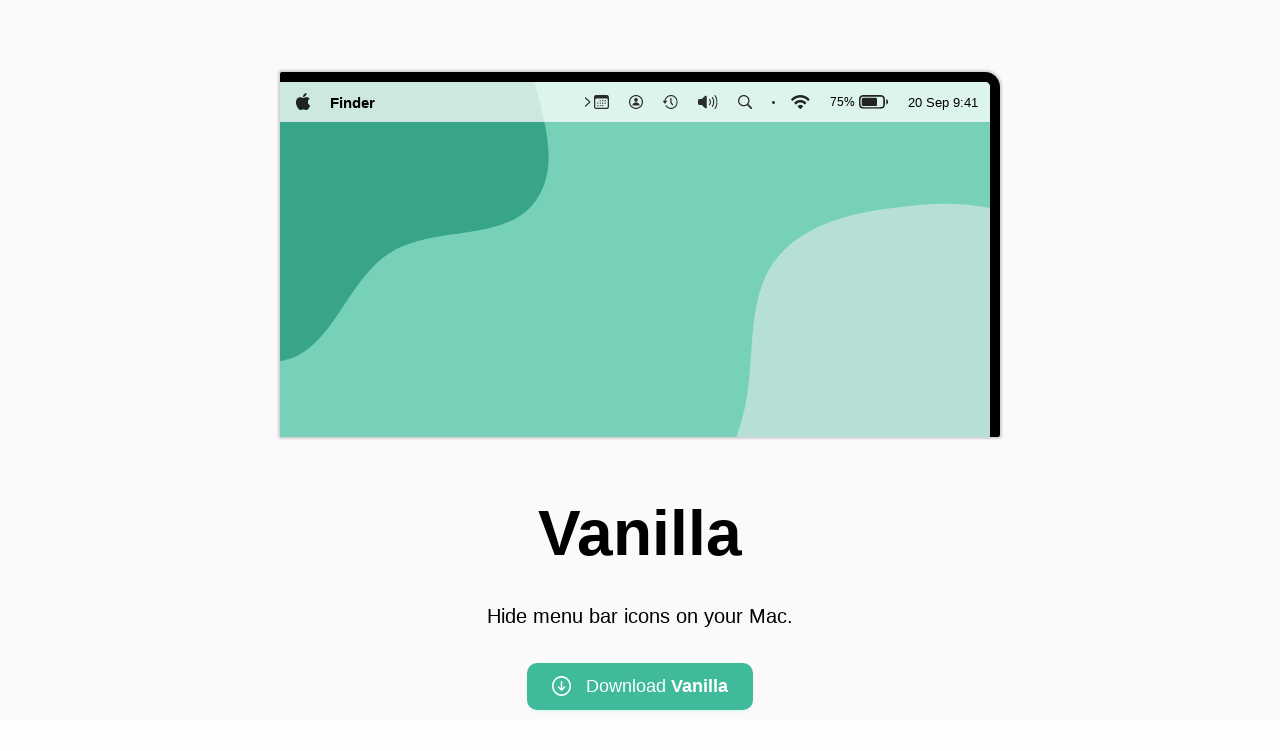

--- FILE ---
content_type: text/html; charset=utf-8
request_url: https://matthewpalmer.net/vanilla/?utm_source=emojibullet&utm_medium=emojibullet&utm_campaign=emojibullet
body_size: 3371
content:
<html>
<head>
  <meta charset="utf-8">
  <title>Vanilla - hide Mac menu bar icons for free</title>
  <meta name="description" content="Vanilla is a free Mac app that lets you hide icons from your menu bar." />
  <link rel="stylesheet" href="styles.css" media="screen" type="text/css">

  <script>
    (function(i,s,o,g,r,a,m){i['GoogleAnalyticsObject']=r;i[r]=i[r]||function(){
    (i[r].q=i[r].q||[]).push(arguments)},i[r].l=1*new Date();a=s.createElement(o),
    m=s.getElementsByTagName(o)[0];a.async=1;a.src=g;m.parentNode.insertBefore(a,m)
    })(window,document,'script','https://www.google-analytics.com/analytics.js','ga');

    ga('create', 'UA-98286225-1', 'auto');
    ga('send', 'pageview');

  </script>

  <script type="text/javascript">
    /* DO NOT MODIFY */
    var _dmq = _dmq || [];
    _dmq.push( ['_setAccount', 'DM-0002665'] );
    /* END "DO NOT MODIFY" */

    _dmq.push( ['_setUseGoogle', true] );
      _dmq.push( ['_trackProducts', '0002'] );

    (function() {
    var dmt = document.createElement('script'); dmt.type = 'text/javascript'; dmt.async = true;
    dmt.src = window.location.protocol + '//cdn.devmate.com/track/dm.js';
    var s = document.getElementsByTagName('script')[0]; s.parentNode.insertBefore(dmt, s);
    })();
  </script>
</head>
<body>
  <div class="container">
    <div class="menubar-demo">
      <div class="device-container">
        <div class="device-background">
          <img src="./background-alt.svg" />
        </div>

        <div class="menubar">
          <div class="leftmenu">
            <div class="menubar-item system-item">
              <img src="./apple.logo.svg" />
            </div>
            <div class="menubar-item system-text-item">
              <strong>Finder</strong>
            </div>
          </div>
  
          <div class="rightmenu">
            <div class="hidden-items-chevron-container">
              <div class="menubar-item vanilla-item">
                <img id="js-chevron" class="menubar-chevron" src="./chevron.left.svg" />
              </div>
  
              <div id="js-hidden-icons" class="hidden-icons">
                <div class="menubar-item icon-only-item">
                  <img src="./calendar.svg" />
                </div>
                <div class="menubar-item icon-only-item">
                  <img src="./person.circle.svg" />
                </div>
                <div class="menubar-item icon-only-item">
                  <img src="./clock.arrow.circlepath.svg" />
                </div>
                <div class="menubar-item icon-only-item">
                  <img src="./speaker.wave.3.fill.svg" />
                </div>
                <div class="menubar-item icon-only-item">
                  <img src="./magnifyingglass.svg" />
                </div>
                <div class="menubar-item vanilla-dot-item">
                  <img src="./circle.fill.svg" />
                </div>
              </div>
            </div>

            <div class="menubar-item icon-only-item">
              <img src="./wifi.svg" />
            </div>
            <div class="menubar-item icon-with-text">
              <span>75%</span>
              <img src="./battery.75percent.svg" />
            </div>
            <div class="menubar-item text-item">
              20 Sep 9:41
            </div>
          </div>
        </div>
      </div>

      <script type="text/javascript">
        var hiddenIcons = document.getElementById('js-hidden-icons');
        var chevron = document.getElementById('js-chevron');

        setInterval(function() {
          chevron.classList.toggle('flash');

          setTimeout(function() {
            hiddenIcons.classList.toggle('show');
            chevron.classList.toggle('left');
            chevron.classList.toggle('flash');
          }, 200);
        }, 3000);
      </script>
    </div>
    <!-- <div class="crop">
      <img width="480" height="360" class="screenshot" src="vanilla-square-gif.gif" />
    </div> -->
    <br/>
    <h1>Vanilla</h1>
    <p class="tagline">Hide menu bar icons on your Mac.</p>
    <script src="https://peachs.co/embeds/peachs.min.js"></script>
    <p><a class="download-ab-dec" href="https://macrelease.matthewpalmer.net/Vanilla.dmg"><img src="./arrow.down.circle.svg" /> Download <strong>Vanilla</strong></a></p>
    <p class="download-vanilla-pro">
      <a href="#vanilla-pro">Get Vanilla Pro</a>
    </p>
    <p class="faq-link">Having trouble with Vanilla? <a href="./help.html">Read the FAQ</a></p>
  </div>

  <div class="howto-container">
    <h2>How to hide menu bar icons on your Mac</h2>
    <p>Vanilla is a free, easy-to-use Mac app that lets you hide your menu bar icons.</p>
    <p>Simply download Vanilla, launch the app, and follow the prompts to get started.</p>
  </div>

  <div class="testimonials">
    <div class="testimonial">
      <div class="quote">
        ”Why Apple hasn’t seen fit to build this function in… is a mystery surpassing human understanding.”
      </div>
      <div class="source">
        <a href="https://www.theverge.com/2018/6/20/17481054/mac-menubar-utilities-taylorism-is-bad/">The Verge</a>
      </div>
    </div>

    <div class="testimonial">
      <div class="quote">
        ”One of those rare third party utilities that is so simple yet useful that you’ll wonder why it isn’t included as a feature in macOS.”
      </div>
      <div class="source">
        <a href="http://osxdaily.com/2017/07/25/hide-show-icons-menu-bar-mac-vanilla/">OS X Daily</a>
      </div>
    </div>

    <div class="testimonial">
      <div class="quote">
        ”It’s hard to beat. If you are looking to hide your menu bar icons, check out Vanilla.”
      </div>
      <div class="source">
        <a href="https://dotdev.co/hide-mac-menu-bar-icons-vanilla/">DotDev</a>
      </div>
    </div>

    <div class="testimonial">
      <div class="quote">
        ”It's incredible Apple hasn't released a tool like this yet”
      </div>
      <div class="source">
        <a href="https://www.businessinsider.com.au/vanilla-apple-mac-utility-hide-menu-bar-icons-2018-8?r=US&IR=T">Business Insider</a>
      </div>
    </div>
  </div>

  <div class='vanilla-pro-container'>
    <div id="vanilla-pro" class='pro-content'>
      <h2>Vanilla Pro</h2>
      <p>Vanilla Pro gives power users great extra features to fully customize the Mac menu bar.</p>
      

      <div class="pro-feature">
        <div class="pro-feature-left">
          <img src="./keyboard.fill.svg" />
        </div>
        <div class="pro-feature-right">
          <p><strong>Keyboard Shortcuts</strong></p>
          <p>Set up a custom keyboard shortcut to toggle your menu bar and desktop icons. <em>(Seriously, I use this with Command-Shift-&lt; like forty times a day. Pro is worth it just for this.)</em></p>
        </div>
      </div>

      <div class="pro-feature">
        <div class="pro-feature-left">
          <img src="./wand.and.stars.svg" />
        </div>
        <div class="pro-feature-right">
          <p><strong>Completely Remove Icons</strong></p>
          <p>With Vanilla Pro, you get a “Completely Removed” icons section. Icons in this section will only be visible if you open Vanilla’s preferences window.</p>
        </div>
      </div>

      <div class="pro-feature">
        <div class="pro-feature-left">
          <img src="./windshield.front.and.wiper.svg" />
        </div>
        <div class="pro-feature-right">
          <p><strong>Auto-hide Icons</strong></p>
          <p>Automatically hide icons five seconds after you toggle them in Vanilla</p>
        </div>
      </div>

      <div class="pro-feature">
        <div class="pro-feature-left">
          <img src="./key.horizontal.svg" />
        </div>
        <div class="pro-feature-right">
          <p><strong>Start at Log In</strong></p>
          <p>Start Vanilla automatically when you log in to your Mac</p>
        </div>
      </div>

      <div class="pro-feature">
        <div class="pro-feature-left">
          <img src="./macbook.gen2.svg" />
        </div>
        <div class="pro-feature-right">
          <p><strong>Go Pro on All Your Macs</strong></p>
          <p>Vanilla Pro is a one-time purchase. Enter your Vanilla Pro license activation code in the app to unlock the Pro features. You can use each license activation code up to 10 times so you can go Pro on all your Macs.</p>
        </div>
      </div>

      <div class='upgrade-prompt'>
        <a class='download-ab-dec' href='https://store.matthewpalmer.net/vanilla-pro'>Buy <strong>Vanilla Pro</strong> for $10</a><br/><br/>
        <span class="">30-day money-back guarantee!</span>
      </div>
    </div>
  </div>

  <div id='amazing-desktops'>
    <p>With Vanilla, you can create a beautiful, minimalist Mac setup.
    </p>
    <div class='big'>
      <img id='img-preview' src='/vanilla/1-lowres.jpg' />
    </div>

    <div class='list'>
      <img class='list-thumb' src='/vanilla/1-lowres-thumb.png' />
      <img class='list-thumb' src='/vanilla/0-lowres-thumb.png' />
      <img class='list-thumb' src='/vanilla/2-lowres-thumb.png' />
      <img class='list-thumb' src='/vanilla/3-lowres-thumb.png' />
    </div>
  </div>

  <div class="my-apps-list-section">
    <div class="my-apps-header">
        Made by the developer of
    </div>
    <div class="my-apps-icons">
        <a href="/rocket" class="my-app-item">
            <img src="rocket-icon.png" />
            <span>Rocket</span>
        </a>
        <a href="/horo-free-timer-mac/" class="my-app-item">
            <img src="horo-icon.png" />
            <span>Horo</span>
        </a>
        <a href="/fastfolderfinder/" class="my-app-item">
          <img src="fastfolderfinder-icon.png" />
          <span>FastFolderFinder</span>
      </a>
    </div>
    <div class="my-apps-footer">
        Previously featured on <strong>The Verge</strong>, <strong>Business Insider</strong>, and <strong>LifeHacker</strong>.
    </div>
  </div>

  <div class="footer">
    <p>Made by <a class="small-link" href="https://matthewpalmer.net">Matthew Palmer</a>&nbsp;&nbsp;—&nbsp;&nbsp;<a href="./help.html">Help</a></p>
    <p><a class="small-link" href="./screen-recording-permission.html">Vanilla on macOS Catalina and above</a></p>
    <p><a class="small-link" href="./vanilla-macbook-notch.html">Vanilla on MacBooks with notches</a></p>
  </div>

  <script type="text/javascript">
    var thumbnails = document.getElementsByClassName('list-thumb');
    var bigPreview = document.getElementById('img-preview');

    for (var i = 0; i < thumbnails.length; i++) {
      thumbnails[i].addEventListener('click', clickedThumbnail);
    }

    function clickedThumbnail(e) {
      var src = e.target.getAttribute('src');
      src = src.replace('-thumb.png', '.jpg');
      bigPreview.setAttribute('src', src);
    }
  </script>
<script defer src="https://static.cloudflareinsights.com/beacon.min.js/vcd15cbe7772f49c399c6a5babf22c1241717689176015" integrity="sha512-ZpsOmlRQV6y907TI0dKBHq9Md29nnaEIPlkf84rnaERnq6zvWvPUqr2ft8M1aS28oN72PdrCzSjY4U6VaAw1EQ==" data-cf-beacon='{"version":"2024.11.0","token":"765f17cb8dd74b0cbc58351ebd3b2849","r":1,"server_timing":{"name":{"cfCacheStatus":true,"cfEdge":true,"cfExtPri":true,"cfL4":true,"cfOrigin":true,"cfSpeedBrain":true},"location_startswith":null}}' crossorigin="anonymous"></script>
</body>
</html>


--- FILE ---
content_type: text/css; charset=utf-8
request_url: https://matthewpalmer.net/vanilla/styles.css
body_size: 1765
content:
body {
	background: #fefefe;
  font-family: -apple-system, BlinkMacSystemFont, "Segoe UI", Roboto, Helvetica, Arial, sans-serif, "Apple Color Emoji", "Segoe UI Emoji", "Segoe UI Symbol";
	line-height: 1.5;
	color: #010101;
  margin: 0;
  padding: 0;
}

.container {
	margin: 0 auto;
  padding-top: 72px;
  background-color: #fcf9fb;
  padding-bottom: 72px;
  border-bottom: 8px solid #f6f6f6;
}

h1 {
	font-size: 48pt;
	font-weight: 800;
	letter-spacing: 0px;
	text-align: center;
	margin-top: 24px;
	margin-bottom: 0;
  color: black;
}

img {}

.crop {
	height: 270px;
	width: 472px;
  margin: 16px auto;
	overflow-x: hidden;
	overflow-y: hidden;
	border-radius: 2px;

	-webkit-box-shadow: 0 4px 2px -2px rgba(95,95,95,0.25);
	-moz-box-shadow: 0 4px 2px -2px rgba(95,95,95,0.25);
	box-shadow: 0 4px 2px -2px rgba(95,95,95,0.25);
}

p {
	font-size: 9pt;
	text-align: center;
}

a {
	color: #5F5F5F;
}

a:visited {
	color: #5F5F5F;
}

.footer {
	margin-top: 96px;
}

.tagline {
  font-size: 20px;
}

.faq-link {
  margin-top: 60px;
  color: gray;
}

.download-ab-dec {
  color: #ffffff;
  font-size: 18px;
  /* font-weight: bold; */
  background-color: #3FBA9A !important;
  box-shadow: 0 2px 3px rgba(115, 245, 206, 0.2);
  display: inline-block;
  padding: 10px 25px;
  text-decoration: none;
  border-radius: 10px;
  margin-top: 12px;
  transition: all 0.2s ease;
}

.download-ab-dec:hover {
	transform: scale(1.02);
}

.download-ab-dec:visited {
	color: #ffffff;
}

.download-ab-dec img {
  margin-top: -2px;
  height: 20px;
  display: inline-block;
  margin-right: 10px;
  vertical-align: middle;
}

.download-vanilla-pro {
  margin: 0;
  margin-bottom: 24px;
  font-size: 14px;
}

.download-vanilla-pro a, .download-vanilla-pro a:visited {
  display: inline-block;
  font-weight: bold;
  text-decoration: none;
  border: 1px solid #eaeaea;
  background-color: #eaeaea;
  padding: 8px 16px;
  border-radius: 8px;
  transition: all 0.2s ease;
}

.download-vanilla-pro a:hover {
  color: #222;
  background-color: #e0e0e0;
}

.vanilla-pro-container {
	background: #f6f6f6;
  padding: 36px 8px;
  text-align: left;
}

.vanilla-pro-container, .vanilla-pro-container p {
  font-size: 12pt;
  text-align: left;
  margin: 0;
}

.vanilla-pro-container .pro-content {
  margin: 0 auto;
  max-width: 720px;
}

.vanilla-pro-container h2 {
  font-size: 28pt;
  text-align: center;
}

.vanilla-pro-container .pro-feature {
  margin: 16px auto 32px auto;
  display: flex;
  align-items: center;
}

.vanilla-pro-container .pro-feature .pro-feature-left img {
  width: 60px;
  margin-right: 16px;
  opacity: 0.65;
}

.vanilla-pro-container .upgrade-prompt {
  text-align: center;
}


#amazing-desktops {
	width: 100%;
	max-width: 720px;
	margin: 96px auto;
}

#amazing-desktops p {
	margin-bottom: 32px;
}

#amazing-desktops #img-preview {
	max-width: 720px;
	margin: 0 auto;
}

#amazing-desktops .list {
	height: 106px;
	max-width: 720px;
	margin-top: 16px;
	display: flex;
	justify-content: space-evenly;
}

#amazing-desktops .list img {
	flex-shrink: 1;
	min-width: 0;
	object-fit: contain;
	object-position: 0 0;
	height: 106px;
}

#amazing-desktops .list img:not(:first-child) {
	margin-left: 8px;
}

#amazing-desktops .list img:hover {
	cursor: pointer;
	opacity: 0.9;
}

.testimonials {
  max-width: 500px;
  margin: 108px auto;
}

.testimonial {
  margin-bottom: 64px;
}

.testimonial:nth-child(1) {
  max-width: 390px;
  font-size: 15pt;
}

.testimonial:nth-child(2) {
  text-align: right;
}

.testimonial:nth-child(3) {
  max-width: 380px;
  font-size: 13pt;
}

.testimonial:nth-child(4) {
  font-size: 15pt;
  text-align: center;
}

.testimonial:nth-child(4) .source {
  text-align: center;
}

.testimonial .source {
  text-align: right;
  font-size: 9pt;
}


.testimonial:nth-child(3) .source {
  text-align: left;
}

.rocket-link {
  text-align: center;
  max-width: 300px;
  margin: 96px auto;
  border-top: 8px solid #f6f6f6;
  padding: 32px 0;
  border-bottom: 8px solid #f6f6f6;
  font-size: 10pt;
  color: gray;
}

.refer-friend {
  max-width: 500px;
  padding: 32px;
  background: white;
  font-size: 10pt;
  text-align: left;
}

.refer-friend p {
  text-align: left;
}

.refer-friend form {
  margin-top: 48px;
}

.screen-recording-help {
  max-width: 600px;
  font-size: 12pt;
  margin: 32px auto;
  padding: 8px;
  text-align: left;
  background-color: white;
}

.screen-recording-help h1 {
  font-size: 24pt;
  text-align: left;
  margin-bottom: 42px;
}

.screen-recording-help p {
  font-size: 12pt;
  text-align: left;
  line-height: 1.7;
  margin-bottom: 32px;
}

.screen-recording-help img {
      max-width: 100%;
    max-height: 320px;
    width: auto;
    display: block;
    margin: 4px auto;
}

.screen-recording-help .notification {
  border: 2px solid #0590ff;
  padding: 16px 20px;
  border-radius: 4px;
  margin-bottom: 48px;
  text-align: center;
  background-color: #cfeaff;
}

.screen-recording-help .notification p {
  line-height: 2.2;
}

.screen-recording-help .notification p a {
  color: black;
  font-weight: bold;
}

.help-container div h1 {
  text-align: left;
}
.help-container div p {
  text-align: left;
  font-size: 11pt;
}

.menubar-demo {
  max-width: 720px;
  margin: 0 auto;
}

.device-container {
  position: relative;
}

.device-background {
  border-top: 10px solid black;
  border-right: 10px solid black;
  border-radius: 2px 15px 2px 2px;
  box-shadow: 0 0 2px 2px rgba(95,95,95,0.25);
}

.device-background img {
  max-width: 100%;
  border-radius: 0 5px 0 0;
}

.menubar {
  background: rgba(255, 255, 255, 0.75);
  height: 40px;
  position: absolute;
  top: 10px;
  left: 0;
  right: 10px;
  border-radius: 0 5px 0 0;

  display: flex;
  align-items: center;
  justify-content: space-between;
  padding-right: 12px;
  padding-left: 16px;
}

.menubar .leftmenu {
  display: flex;
  align-items: center;
}

.menubar .rightmenu {
  display: flex;
  align-items: center;
  font-weight: 500;
}

.menubar .text-item {
  font-size: 10pt;
}

.menubar .menubar-item:not(:last-child):not(.vanilla-item) {
  margin-right: 20px;
}

.menubar .icon-with-text {
  display: flex;
  align-items: center;
  font-size: 9pt;
}

.menubar .icon-with-text img {
  margin-left: 4px;
}

.menubar .icon-only-item img {
  height: 14px;
}

.menubar .vanilla-item {
  margin-right: 20px;
}

.menubar .vanilla-item img {
  height: 10px;
}

.menubar .system-item img {
  height: 18px;
}

.menubar .system-text-item {
  font-size: 11pt;
  font-weight: 600;
  margin-top: 2px;
}

.menubar .hidden-icons {
  opacity: 0;
  display: flex;
  align-items: center;
  overflow: hidden;
  width: 0;
  transition: opacity 0.2s ease;
}

.menubar .hidden-icons.show {
  display: flex;
  width: unset;
  margin-right: 16px;
  opacity: 1;
}

.menubar-chevron {
  display: flex;
  position: absolute;
  right: 20px;
  z-index: 999;
  top: 2px;
  transition: right 0.2s ease;
}

.menubar-chevron.left {
  right: 109%;
  transform: scaleX(-1);
}

.vanilla-dot-item img {
  height: 3px;
  width: 3px;
}

.hidden-items-chevron-container {
  position: relative;
}

@keyframes simulate-click {
  0%, 100% {
     opacity: 1;
  }
  50% {
     opacity: 0.5;
  }
}

.flash {
  animation: simulate-click 0.2s;
  -webkit-animation: simulate-click 0.2s;
  animation-fill-mode: forwards;
}


.my-apps-list-section {
  display: flex;
  flex-direction: column;
  align-items: center;
  max-width: 720px;
  margin: auto;
}

.my-apps-list-section .my-apps-header {
  font-size: 48px;
  font-weight: 800;
  letter-spacing: -1px;
  margin-bottom: 16px;
}

.my-apps-list-section .my-apps-footer {
  font-size: 16px;
  margin-top: 20px;
}

.my-apps-list-section .my-apps-icons {
  width: 100%;
  display: flex;
  align-items: center;
  justify-content: space-evenly;
  background-image: url('background-alt-faded.svg');
  background-size: cover;
  padding: 8px;
  background-position-y: -100px;
  border-radius: 16px;
}

.my-app-item, .my-app-item:visited {
  display: flex;
  flex-direction: column;
  align-items: center;
  text-decoration: none;
  font-weight: bold;
  padding: 8px;
  border-radius: 16px;
  color: black;
  transition: all 0.2s ease;
  
}

.my-app-item:hover {
  transform: scale(1.025);
}

.my-app-item img {
  width: 96px;
}

.howto-container {
  text-align: center;
  margin: 64px auto;
  max-width: 720px;
  border-bottom: 8px solid #f6f6f6;
  padding: 32px 8px 64px 8px;
}

.howto-container p {
  font-size: 12pt;
}

--- FILE ---
content_type: image/svg+xml
request_url: https://matthewpalmer.net/vanilla/chevron.left.svg
body_size: -9
content:
<?xml version="1.0" encoding="UTF-8"?>
<!--Generator: Apple Native CoreSVG 232.5-->
<!DOCTYPE svg
PUBLIC "-//W3C//DTD SVG 1.1//EN"
       "http://www.w3.org/Graphics/SVG/1.1/DTD/svg11.dtd">
<svg version="1.1" xmlns="http://www.w3.org/2000/svg" xmlns:xlink="http://www.w3.org/1999/xlink" width="9.55078" height="16.9629">
 <g>
  <rect height="16.9629" opacity="0" width="9.55078" x="0" y="0"/>
  <path d="M0 8.47656C0 8.7207 0.0878906 8.93555 0.273438 9.12109L8.01758 16.6895C8.18359 16.8652 8.39844 16.9531 8.65234 16.9531C9.16016 16.9531 9.55078 16.5723 9.55078 16.0645C9.55078 15.8105 9.44336 15.5957 9.28711 15.4297L2.17773 8.47656L9.28711 1.52344C9.44336 1.35742 9.55078 1.13281 9.55078 0.888672C9.55078 0.380859 9.16016 0 8.65234 0C8.39844 0 8.18359 0.0878906 8.01758 0.253906L0.273438 7.83203C0.0878906 8.00781 0 8.23242 0 8.47656Z" fill="#000000" fill-opacity="0.85"/>
 </g>
</svg>


--- FILE ---
content_type: image/svg+xml
request_url: https://matthewpalmer.net/vanilla/wifi.svg
body_size: 388
content:
<?xml version="1.0" encoding="UTF-8"?>
<!--Generator: Apple Native CoreSVG 232.5-->
<!DOCTYPE svg
PUBLIC "-//W3C//DTD SVG 1.1//EN"
       "http://www.w3.org/Graphics/SVG/1.1/DTD/svg11.dtd">
<svg version="1.1" xmlns="http://www.w3.org/2000/svg" xmlns:xlink="http://www.w3.org/1999/xlink" width="22.487" height="16.2402">
 <g>
  <rect height="16.2402" opacity="0" width="22.487" x="0" y="0"/>
  <path d="M1.4761 6.8457C1.67141 7.03125 1.94485 7.03125 2.13039 6.83594C4.53274 4.28711 7.6968 2.93945 11.2417 2.93945C14.8062 2.93945 17.9898 4.29688 20.3726 6.8457C20.5484 7.02148 20.812 7.01172 21.0073 6.82617L22.355 5.47852C22.5308 5.30273 22.521 5.08789 22.3843 4.92188C20.0894 2.08984 15.773 0.00976562 11.2417 0.00976562C6.72024 0.00976562 2.3843 2.08984 0.0991432 4.92188C-0.0375756 5.08789-0.0375756 5.30273 0.12844 5.47852Z" fill="#000000" fill-opacity="0.85"/>
  <path d="M5.52883 10.9277C5.74367 11.1328 6.00735 11.1035 6.20266 10.8887C7.37453 9.58984 9.2886 8.64258 11.2417 8.65234C13.2144 8.64258 15.1284 9.61914 16.3198 10.918C16.4956 11.123 16.7398 11.1133 16.9546 10.918L18.4683 9.41406C18.6245 9.25781 18.6441 9.04297 18.4976 8.86719C17.023 7.06055 14.2886 5.70312 11.2417 5.70312C8.19485 5.70312 5.46047 7.06055 3.98586 8.86719C3.83938 9.04297 3.84914 9.23828 4.01516 9.41406Z" fill="#000000" fill-opacity="0.85"/>
  <path d="M11.2417 16.2402C11.4566 16.2402 11.6421 16.1426 12.023 15.7715L14.4058 13.4863C14.5523 13.3398 14.5913 13.125 14.4546 12.9492C13.8198 12.1289 12.6187 11.416 11.2417 11.416C9.82571 11.416 8.62453 12.1582 7.98977 13.0078C7.89211 13.1641 7.93117 13.3398 8.08742 13.4863L10.4605 15.7715C10.8413 16.1328 11.0269 16.2402 11.2417 16.2402Z" fill="#000000" fill-opacity="0.85"/>
 </g>
</svg>


--- FILE ---
content_type: image/svg+xml
request_url: https://matthewpalmer.net/vanilla/apple.logo.svg
body_size: 206
content:
<?xml version="1.0" encoding="UTF-8"?>
<!--Generator: Apple Native CoreSVG 232.5-->
<!DOCTYPE svg
PUBLIC "-//W3C//DTD SVG 1.1//EN"
       "http://www.w3.org/Graphics/SVG/1.1/DTD/svg11.dtd">
<svg version="1.1" xmlns="http://www.w3.org/2000/svg" xmlns:xlink="http://www.w3.org/1999/xlink" width="15.7227" height="20.4004">
 <g>
  <rect height="20.4004" opacity="0" width="15.7227" x="0" y="0"/>
  <path d="M11.3965 4.66797C9.94141 4.66797 8.75 5.55664 7.98828 5.55664C7.17773 5.55664 6.12305 4.72656 4.85352 4.72656C2.44141 4.72656 0 6.71875 0 10.4688C0 12.8125 0.898438 15.2832 2.02148 16.875C2.97852 18.2227 3.81836 19.3262 5.0293 19.3262C6.2207 19.3262 6.74805 18.5352 8.23242 18.5352C9.73633 18.5352 10.0781 19.3066 11.3965 19.3066C12.7051 19.3066 13.5742 18.1055 14.4043 16.9238C15.3223 15.5664 15.7129 14.248 15.7227 14.1797C15.6445 14.1602 13.1445 13.1348 13.1445 10.2734C13.1445 7.79297 15.1074 6.67969 15.2246 6.5918C13.9258 4.72656 11.9434 4.66797 11.3965 4.66797ZM10.7129 3.08594C11.3086 2.36328 11.7285 1.37695 11.7285 0.380859C11.7285 0.244141 11.7188 0.107422 11.6992 0C10.7227 0.0390625 9.55078 0.644531 8.85742 1.46484C8.30078 2.08984 7.79297 3.08594 7.79297 4.08203C7.79297 4.23828 7.82227 4.38477 7.83203 4.43359C7.89062 4.44336 7.98828 4.46289 8.0957 4.46289C8.96484 4.46289 10.0586 3.87695 10.7129 3.08594Z" fill="#000000" fill-opacity="0.85"/>
 </g>
</svg>


--- FILE ---
content_type: text/plain
request_url: https://www.google-analytics.com/j/collect?v=1&_v=j102&a=1957898771&t=pageview&_s=1&dl=https%3A%2F%2Fmatthewpalmer.net%2Fvanilla%2F%3Futm_source%3Demojibullet%26utm_medium%3Demojibullet%26utm_campaign%3Demojibullet&ul=en-us%40posix&dt=Vanilla%20-%20hide%20Mac%20menu%20bar%20icons%20for%20free&sr=1280x720&vp=1280x720&_u=IEBAAEABAAAAACAAI~&jid=473390506&gjid=1450726525&cid=1228887624.1769092817&tid=UA-98286225-1&_gid=879691532.1769092817&_r=1&_slc=1&z=157046488
body_size: -451
content:
2,cG-67PZPY3DRR

--- FILE ---
content_type: image/svg+xml
request_url: https://matthewpalmer.net/vanilla/clock.arrow.circlepath.svg
body_size: 246
content:
<?xml version="1.0" encoding="UTF-8"?>
<!--Generator: Apple Native CoreSVG 232.5-->
<!DOCTYPE svg
PUBLIC "-//W3C//DTD SVG 1.1//EN"
       "http://www.w3.org/Graphics/SVG/1.1/DTD/svg11.dtd">
<svg version="1.1" xmlns="http://www.w3.org/2000/svg" xmlns:xlink="http://www.w3.org/1999/xlink" width="21.8177" height="19.9316">
 <g>
  <rect height="19.9316" opacity="0" width="21.8177" x="0" y="0"/>
  <path d="M11.8568 19.9219C17.2962 19.9219 21.8177 15.4004 21.8177 9.96094C21.8177 4.51172 17.2962 0 11.8568 0C6.40757 0 1.89585 4.50195 1.89585 9.95117L3.55601 9.95117C3.55601 5.3418 7.24741 1.66992 11.8568 1.66992C16.4662 1.66992 20.1576 5.35156 20.1576 9.96094C20.1576 14.5703 16.4662 18.2812 11.8568 18.2617C9.07358 18.252 6.63218 16.9043 5.13804 14.8242C4.8353 14.4238 4.37632 14.2969 3.96616 14.541C3.57554 14.7852 3.46811 15.3223 3.80015 15.752C5.65561 18.2422 8.56577 19.9219 11.8568 19.9219ZM0.694677 8.07617C-0.00844799 8.07617-0.184229 8.55469 0.19663 9.10156L2.38413 12.207C2.7064 12.6562 3.17515 12.6465 3.48765 12.207L5.67515 9.0918C6.04624 8.55469 5.87046 8.07617 5.1771 8.07617Z" fill="#000000" fill-opacity="0.85"/>
  <path d="M11.6419 4.13086C11.1341 4.13086 10.724 4.54102 10.724 5.04883L10.724 10.5859C10.724 10.8203 10.7923 11.0449 10.9876 11.2891L13.3509 14.4141C13.7416 14.9219 14.2689 15.0098 14.7474 14.6875C15.1869 14.3848 15.2162 13.8281 14.8744 13.3496L11.4857 8.75L12.5697 12.0898L12.5697 5.04883C12.5697 4.54102 12.1498 4.13086 11.6419 4.13086Z" fill="#000000" fill-opacity="0.85"/>
 </g>
</svg>


--- FILE ---
content_type: image/svg+xml
request_url: https://matthewpalmer.net/vanilla/battery.75percent.svg
body_size: 432
content:
<?xml version="1.0" encoding="UTF-8"?>
<!--Generator: Apple Native CoreSVG 232.5-->
<!DOCTYPE svg
PUBLIC "-//W3C//DTD SVG 1.1//EN"
       "http://www.w3.org/Graphics/SVG/1.1/DTD/svg11.dtd">
<svg version="1.1" xmlns="http://www.w3.org/2000/svg" xmlns:xlink="http://www.w3.org/1999/xlink" width="28.9062" height="13.2129">
 <g>
  <rect height="13.2129" opacity="0" width="28.9062" x="0" y="0"/>
  <path d="M5.20508 13.2129L20.5566 13.2129C22.2266 13.2129 23.6328 13.0566 24.6289 12.0605C25.625 11.0645 25.7715 9.67773 25.7715 8.00781L25.7715 5.20508C25.7715 3.53516 25.625 2.14844 24.6289 1.15234C23.6328 0.15625 22.2266 0 20.5566 0L5.18555 0C3.54492 0 2.13867 0.15625 1.14258 1.15234C0.146484 2.14844 0 3.54492 0 5.17578L0 8.00781C0 9.67773 0.146484 11.0645 1.14258 12.0605C2.13867 13.0566 3.54492 13.2129 5.20508 13.2129ZM4.94141 11.6406C3.93555 11.6406 2.88086 11.5039 2.28516 10.918C1.69922 10.3223 1.57227 9.27734 1.57227 8.27148L1.57227 4.96094C1.57227 3.93555 1.69922 2.89062 2.28516 2.29492C2.88086 1.69922 3.94531 1.57227 4.9707 1.57227L20.8301 1.57227C21.8359 1.57227 22.8906 1.70898 23.4766 2.29492C24.0723 2.89062 24.1992 3.92578 24.1992 4.93164L24.1992 8.27148C24.1992 9.27734 24.0723 10.3223 23.4766 10.918C22.8906 11.5039 21.8359 11.6406 20.8301 11.6406ZM27.0996 9.13086C27.8711 9.08203 28.9062 8.0957 28.9062 6.60156C28.9062 5.11719 27.8711 4.13086 27.0996 4.08203Z" fill="#000000" fill-opacity="0.85"/>
  <path d="M4.42383 10.5078L16.2598 10.5078C16.9336 10.5078 17.3242 10.4102 17.5977 10.1367C17.8711 9.86328 17.9688 9.47266 17.9688 8.79883L17.9688 4.41406C17.9688 3.74023 17.8711 3.34961 17.5977 3.07617C17.3242 2.80273 16.9238 2.70508 16.2598 2.70508L4.45312 2.70508C3.75 2.70508 3.34961 2.80273 3.08594 3.07617C2.8125 3.34961 2.71484 3.75 2.71484 4.43359L2.71484 8.79883C2.71484 9.47266 2.8125 9.86328 3.08594 10.1367C3.35938 10.4102 3.75977 10.5078 4.42383 10.5078Z" fill="#000000" fill-opacity="0.85"/>
 </g>
</svg>


--- FILE ---
content_type: image/svg+xml
request_url: https://matthewpalmer.net/vanilla/speaker.wave.3.fill.svg
body_size: 517
content:
<?xml version="1.0" encoding="UTF-8"?>
<!--Generator: Apple Native CoreSVG 232.5-->
<!DOCTYPE svg
PUBLIC "-//W3C//DTD SVG 1.1//EN"
       "http://www.w3.org/Graphics/SVG/1.1/DTD/svg11.dtd">
<svg version="1.1" xmlns="http://www.w3.org/2000/svg" xmlns:xlink="http://www.w3.org/1999/xlink" width="26.2109" height="18.8748">
 <g>
  <rect height="18.8748" opacity="0" width="26.2109" x="0" y="0"/>
  <path d="M22.4023 18.7294C22.7344 18.9735 23.2129 18.8759 23.4766 18.4852C25.1855 16.0145 26.2109 12.8798 26.2109 9.4325C26.2109 5.97547 25.1562 2.86023 23.4766 0.379764C23.2129-0.020627 22.7344-0.108518 22.4023 0.135623C22.0312 0.389529 21.9824 0.848514 22.2461 1.2489C23.7598 3.48523 24.7168 6.29773 24.7168 9.4325C24.7168 12.5575 23.7598 15.3895 22.2461 17.6161C21.9824 18.0165 22.0312 18.4755 22.4023 18.7294Z" fill="#000000" fill-opacity="0.85"/>
  <path d="M18.7402 16.1415C19.1016 16.3856 19.5508 16.2977 19.8145 15.9266C21.0645 14.2079 21.7969 11.8446 21.7969 9.4325C21.7969 7.02039 21.0742 4.63758 19.8145 2.93836C19.5508 2.56726 19.1016 2.47937 18.7402 2.72351C18.3789 2.96765 18.3203 3.42664 18.6035 3.82703C19.668 5.33094 20.2832 7.35242 20.2832 9.4325C20.2832 11.5126 19.6484 13.5145 18.6035 15.038C18.3301 15.4384 18.3789 15.8973 18.7402 16.1415Z" fill="#000000" fill-opacity="0.85"/>
  <path d="M15.1172 13.5927C15.4395 13.8173 15.8984 13.7489 16.1621 13.368C16.9141 12.3817 17.3633 10.9266 17.3633 9.4325C17.3633 7.93836 16.9141 6.49304 16.1621 5.49695C15.8984 5.11609 15.4395 5.03797 15.1172 5.27234C14.7168 5.54578 14.6582 6.03406 14.9609 6.43445C15.5273 7.2157 15.8496 8.29969 15.8496 9.4325C15.8496 10.5653 15.5176 11.6395 14.9609 12.4305C14.668 12.8407 14.7168 13.3095 15.1172 13.5927Z" fill="#000000" fill-opacity="0.85"/>
  <path d="M10.5273 18.0555C11.1719 18.0555 11.6309 17.5966 11.6309 16.9618L11.6309 1.98133C11.6309 1.34656 11.1719 0.828982 10.5078 0.828982C10.0488 0.828982 9.73633 1.02429 9.24805 1.50281L5.07812 5.40906C5.01953 5.46765 4.93164 5.49695 4.83398 5.49695L2.04102 5.49695C0.712891 5.49695 0 6.22937 0 7.63562L0 11.2684C0 12.6845 0.712891 13.4071 2.04102 13.4071L4.83398 13.4071C4.93164 13.4071 5.01953 13.4364 5.07812 13.495L9.24805 17.4403C9.6875 17.87 10.0684 18.0555 10.5273 18.0555Z" fill="#000000" fill-opacity="0.85"/>
 </g>
</svg>


--- FILE ---
content_type: image/svg+xml
request_url: https://matthewpalmer.net/vanilla/arrow.down.circle.svg
body_size: 394
content:
<?xml version="1.0" encoding="UTF-8"?>
<!--Generator: Apple Native CoreSVG 175-->
<!DOCTYPE svg
PUBLIC "-//W3C//DTD SVG 1.1//EN"
       "http://www.w3.org/Graphics/SVG/1.1/DTD/svg11.dtd">
<svg version="1.1" xmlns="http://www.w3.org/2000/svg" xmlns:xlink="http://www.w3.org/1999/xlink" width="19.9219" height="19.9316">
 <g>
  <rect height="19.9316" opacity="0" width="19.9219" x="0" y="0"/>
  <path d="M9.96094 19.9219Q12.002 19.9219 13.8037 19.1406Q15.6055 18.3594 16.9824 16.9824Q18.3594 15.6055 19.1406 13.8037Q19.9219 12.002 19.9219 9.96094Q19.9219 7.91992 19.1406 6.11816Q18.3594 4.31641 16.9824 2.93945Q15.6055 1.5625 13.7988 0.78125Q11.9922 0 9.95117 0Q7.91016 0 6.1084 0.78125Q4.30664 1.5625 2.93457 2.93945Q1.5625 4.31641 0.78125 6.11816Q0 7.91992 0 9.96094Q0 12.002 0.78125 13.8037Q1.5625 15.6055 2.93945 16.9824Q4.31641 18.3594 6.11816 19.1406Q7.91992 19.9219 9.96094 19.9219ZM9.96094 18.2617Q8.23242 18.2617 6.72852 17.6172Q5.22461 16.9727 4.08691 15.835Q2.94922 14.6973 2.30957 13.1934Q1.66992 11.6895 1.66992 9.96094Q1.66992 8.23242 2.30957 6.72852Q2.94922 5.22461 4.08203 4.08203Q5.21484 2.93945 6.71875 2.2998Q8.22266 1.66016 9.95117 1.66016Q11.6797 1.66016 13.1836 2.2998Q14.6875 2.93945 15.8301 4.08203Q16.9727 5.22461 17.6172 6.72852Q18.2617 8.23242 18.2617 9.96094Q18.2617 11.6895 17.6221 13.1934Q16.9824 14.6973 15.8447 15.835Q14.707 16.9727 13.1982 17.6172Q11.6895 18.2617 9.96094 18.2617ZM9.9707 4.98047Q9.64844 4.98047 9.44336 5.18555Q9.23828 5.39062 9.23828 5.71289L9.23828 10.5957L9.30664 12.6562L8.33008 11.4844L7.16797 10.3125Q6.95312 10.0977 6.65039 10.0977Q6.34766 10.0977 6.14746 10.3027Q5.94727 10.5078 5.94727 10.8008Q5.94727 11.123 6.14258 11.3086L9.4043 14.5605Q9.67773 14.834 9.9707 14.834Q10.2637 14.834 10.5371 14.5605L13.7988 11.3086Q13.9941 11.1133 13.9941 10.8008Q13.9941 10.5078 13.7891 10.3027Q13.584 10.0977 13.2812 10.0977Q12.959 10.0977 12.7637 10.3125L11.6113 11.4844L10.625 12.666L10.6934 10.5957L10.6934 5.71289Q10.6934 5.39062 10.4883 5.18555Q10.2832 4.98047 9.9707 4.98047Z" fill="#ffffff"/>
 </g>
</svg>


--- FILE ---
content_type: image/svg+xml
request_url: https://matthewpalmer.net/vanilla/circle.fill.svg
body_size: -150
content:
<?xml version="1.0" encoding="UTF-8"?>
<!--Generator: Apple Native CoreSVG 232.5-->
<!DOCTYPE svg
PUBLIC "-//W3C//DTD SVG 1.1//EN"
       "http://www.w3.org/Graphics/SVG/1.1/DTD/svg11.dtd">
<svg version="1.1" xmlns="http://www.w3.org/2000/svg" xmlns:xlink="http://www.w3.org/1999/xlink" width="19.9219" height="19.9316">
 <g>
  <rect height="19.9316" opacity="0" width="19.9219" x="0" y="0"/>
  <path d="M9.96094 19.9219C15.4102 19.9219 19.9219 15.4004 19.9219 9.96094C19.9219 4.51172 15.4004 0 9.95117 0C4.51172 0 0 4.51172 0 9.96094C0 15.4004 4.52148 19.9219 9.96094 19.9219Z" fill="#000000" fill-opacity="0.85"/>
 </g>
</svg>


--- FILE ---
content_type: application/x-javascript
request_url: https://cdn.devmate.com/track/dm.js
body_size: 1418
content:
var _dmq=_dmq||[];!function(a){"use strict";var b="_dmsid",c=365,d="hello.devmate.com",e="_dmq",f="_setAccount",g="_setUseGoogle",h="_trackProducts",i="_setReferrer",j="_setSource",k="_setCampaign",l="_setPartner",m="_dm",n="_url_dm",o="_url_google",p={campaign:"dm_campaign",source:"dm_source",partner:"dm_partner"},q={campaign:"utm_campaign",source:"utm_source"},r=a.document,s=function(a){return a?(a^16*Math.random()>>a/4).toString(16):([1e7]+-1e3+-4e3+-8e3+-1e11).replace(/[018]/g,s)},t=function(){for(var a=r.cookie.split(";"),b={},c=0;c<a.length;c++){var d=a[c],e=d.indexOf("="),f=w(d.substr(0,e)),g=w(d.substr(e+1,d.length));b[f]=decodeURIComponent(g)}return b},u=function(b,c,d){var e="",f=v(a.location.hostname);if(d){var g=new Date;g.setTime(g.getTime()+24*d*60*60*1e3),e="; expires="+g.toUTCString()}r.cookie=b+"="+encodeURIComponent(c)+e+"; domain="+f+"; path=/"},v=function(a){if(!a)return"";for(var b=a.split("."),c=[],d=b.length-1;d>=0&&(c.push(b[d]),!(b[d].length>3));d--);return"."+c.reverse().join(".")},w=function(a){return a.replace(/^\s+/,"").replace(/\s+/,"")},x=function(){for(var b=((a.location.href||"").split("?")[1]||"").split("&"),c={},d=0,e=b.length;e>d;d++){var f=(b[d]||"").split("=")||[];""!==f[0]&&void 0!==f[0]&&(c[f[0]]="undefined"!=typeof f[1]?f[1]:"")}return c},y=function(a){var b=new Image;return b.src=a,b},z=function(b){for(var c,e=this,r={},s=0,t=b.length;t>s;s++)r[b[s][0]]=b[s][1];if("string"==typeof r[f]){c={account:r[f],sid:e.getSID(),useGoogle:r[g],products:r[h],referrer:r[i],source:r[j],campaign:r[k],partner:r[l]},e[m]=c;var u=x();e[n]={};for(var v in p)p.hasOwnProperty(v)&&(e[n][v]=u[p[v]]?decodeURIComponent(u[p[v]]):"");if(c.useGoogle===!0||1===c.useGoogle){e[o]={};for(var w in q)q.hasOwnProperty(w)&&(e[o][w]=u[q[w]]?decodeURIComponent(u[q[w]]):"")}var z=a.location.protocol+"//"+d+"/__dma.gif?";y(z+e.queryString()),e=null}else"function"==typeof(a.console||{}).warn&&a.console.warn("Wrong _setAccount value.");return this},A=z.prototype;A.getSID=function(){var a=t()||{},d=a[b];return d||(d=s(),u(b,d,c)),d},A.queryObject=function(){var b,c=this[m],d=this[n],e=this[o]||{},f=new Date;return b={_dmvid:c.account,_dmpid:c.products,_dmsid:c.sid,_dmp:d.partner||c.partner,_dmc:d.campaign||e.campaign||c.campaign,_dms:d.source||e.source||c.source,_ref:r.referrer||c.referrer,_loc:a.navigator.language,_tz:f.getTimezoneOffset(),_nocache:f.getTime()}},A.queryString=function(){var a=[],b=this.queryObject();for(var c in b){var d=b[c];("string"==typeof d||"number"==typeof d)&&a.push(encodeURIComponent(c)+"="+encodeURIComponent(d))}return a.join("&")};try{a._dmTrack=new z(a[e])}catch(B){}}(window);

--- FILE ---
content_type: image/svg+xml
request_url: https://matthewpalmer.net/vanilla/windshield.front.and.wiper.svg
body_size: 439
content:
<?xml version="1.0" encoding="UTF-8"?>
<!--Generator: Apple Native CoreSVG 232.5-->
<!DOCTYPE svg
PUBLIC "-//W3C//DTD SVG 1.1//EN"
       "http://www.w3.org/Graphics/SVG/1.1/DTD/svg11.dtd">
<svg version="1.1" xmlns="http://www.w3.org/2000/svg" xmlns:xlink="http://www.w3.org/1999/xlink" width="28.3183" height="20.166">
 <g>
  <rect height="20.166" opacity="0" width="28.3183" x="0" y="0"/>
  <path d="M14.1631 14.4043C16.087 14.4043 18.3331 14.9805 20.003 15.8594C20.4522 16.0938 20.9503 16.0059 21.2432 15.625L27.8936 7.14844C28.5479 6.30859 28.4405 5.41992 27.6104 4.77539C24.8858 2.66602 19.6612 1.03516 14.1631 1.03516C8.66509 1.03516 3.44049 2.66602 0.70611 4.77539C-0.123968 5.41992-0.23139 6.30859 0.432673 7.14844L7.08306 15.625C7.37603 16.0059 7.86431 16.0938 8.31353 15.8594C9.98345 14.9805 12.2393 14.4043 14.1631 14.4043ZM14.1631 12.832C12.376 12.832 10.3155 13.3008 8.3233 14.1113C8.07916 14.209 7.97174 14.1895 7.77642 13.9453L1.99517 6.5918C1.80963 6.33789 1.83892 6.11328 2.10259 5.92773C5.46197 3.80859 9.76861 2.60742 14.1631 2.60742C18.5577 2.60742 22.8643 3.80859 26.2237 5.92773C26.4874 6.11328 26.5167 6.33789 26.3213 6.5918L20.5499 13.9453C20.3545 14.1895 20.2471 14.209 20.003 14.1113C18.0108 13.3008 15.9405 12.832 14.1631 12.832Z" fill="#000000" fill-opacity="0.85"/>
  <path d="M14.1631 20.166C15.3545 20.166 16.3604 19.1699 16.3604 17.9688C16.3604 16.748 15.3643 15.7617 14.1631 15.7617C12.9522 15.7617 11.9659 16.748 11.9659 17.9688C11.9659 19.1797 12.9424 20.166 14.1631 20.166ZM14.1631 18.8672C13.6553 18.8672 13.2549 18.457 13.2549 17.9688C13.2549 17.4609 13.6553 17.041 14.1631 17.041C14.6514 17.041 15.0811 17.4609 15.0811 17.9688C15.0811 18.457 14.6514 18.8672 14.1631 18.8672ZM12.7178 17.041L14.1143 16.2988L4.91509 0.488281C4.71002 0.126953 4.2608-0.0195312 3.82134 0.205078C3.42095 0.400391 3.33306 0.908203 3.54791 1.2793Z" fill="#000000" fill-opacity="0.85"/>
 </g>
</svg>


--- FILE ---
content_type: image/svg+xml
request_url: https://matthewpalmer.net/vanilla/calendar.svg
body_size: 665
content:
<?xml version="1.0" encoding="UTF-8"?>
<!--Generator: Apple Native CoreSVG 232.5-->
<!DOCTYPE svg
PUBLIC "-//W3C//DTD SVG 1.1//EN"
       "http://www.w3.org/Graphics/SVG/1.1/DTD/svg11.dtd">
<svg version="1.1" xmlns="http://www.w3.org/2000/svg" xmlns:xlink="http://www.w3.org/1999/xlink" width="19.4629" height="17.998">
 <g>
  <rect height="17.998" opacity="0" width="19.4629" x="0" y="0"/>
  <path d="M3.06641 17.998L16.4062 17.998C18.4473 17.998 19.4629 16.9824 19.4629 14.9707L19.4629 3.04688C19.4629 1.03516 18.4473 0.0195312 16.4062 0.0195312L3.06641 0.0195312C1.02539 0.0195312 0 1.02539 0 3.04688L0 14.9707C0 16.9922 1.02539 17.998 3.06641 17.998ZM2.91992 16.4258C2.05078 16.4258 1.57227 15.9668 1.57227 15.0586L1.57227 5.84961C1.57227 4.95117 2.05078 4.48242 2.91992 4.48242L16.5332 4.48242C17.4023 4.48242 17.8906 4.95117 17.8906 5.84961L17.8906 15.0586C17.8906 15.9668 17.4023 16.4258 16.5332 16.4258ZM7.83203 7.98828L8.4082 7.98828C8.75 7.98828 8.85742 7.89062 8.85742 7.54883L8.85742 6.97266C8.85742 6.63086 8.75 6.52344 8.4082 6.52344L7.83203 6.52344C7.49023 6.52344 7.37305 6.63086 7.37305 6.97266L7.37305 7.54883C7.37305 7.89062 7.49023 7.98828 7.83203 7.98828ZM11.0742 7.98828L11.6504 7.98828C11.9922 7.98828 12.1094 7.89062 12.1094 7.54883L12.1094 6.97266C12.1094 6.63086 11.9922 6.52344 11.6504 6.52344L11.0742 6.52344C10.7324 6.52344 10.6152 6.63086 10.6152 6.97266L10.6152 7.54883C10.6152 7.89062 10.7324 7.98828 11.0742 7.98828ZM14.3164 7.98828L14.8926 7.98828C15.2344 7.98828 15.3516 7.89062 15.3516 7.54883L15.3516 6.97266C15.3516 6.63086 15.2344 6.52344 14.8926 6.52344L14.3164 6.52344C13.9746 6.52344 13.8672 6.63086 13.8672 6.97266L13.8672 7.54883C13.8672 7.89062 13.9746 7.98828 14.3164 7.98828ZM4.58984 11.1816L5.15625 11.1816C5.50781 11.1816 5.61523 11.084 5.61523 10.7422L5.61523 10.166C5.61523 9.82422 5.50781 9.72656 5.15625 9.72656L4.58984 9.72656C4.23828 9.72656 4.13086 9.82422 4.13086 10.166L4.13086 10.7422C4.13086 11.084 4.23828 11.1816 4.58984 11.1816ZM7.83203 11.1816L8.4082 11.1816C8.75 11.1816 8.85742 11.084 8.85742 10.7422L8.85742 10.166C8.85742 9.82422 8.75 9.72656 8.4082 9.72656L7.83203 9.72656C7.49023 9.72656 7.37305 9.82422 7.37305 10.166L7.37305 10.7422C7.37305 11.084 7.49023 11.1816 7.83203 11.1816ZM11.0742 11.1816L11.6504 11.1816C11.9922 11.1816 12.1094 11.084 12.1094 10.7422L12.1094 10.166C12.1094 9.82422 11.9922 9.72656 11.6504 9.72656L11.0742 9.72656C10.7324 9.72656 10.6152 9.82422 10.6152 10.166L10.6152 10.7422C10.6152 11.084 10.7324 11.1816 11.0742 11.1816ZM14.3164 11.1816L14.8926 11.1816C15.2344 11.1816 15.3516 11.084 15.3516 10.7422L15.3516 10.166C15.3516 9.82422 15.2344 9.72656 14.8926 9.72656L14.3164 9.72656C13.9746 9.72656 13.8672 9.82422 13.8672 10.166L13.8672 10.7422C13.8672 11.084 13.9746 11.1816 14.3164 11.1816ZM4.58984 14.3848L5.15625 14.3848C5.50781 14.3848 5.61523 14.2773 5.61523 13.9355L5.61523 13.3594C5.61523 13.0176 5.50781 12.9199 5.15625 12.9199L4.58984 12.9199C4.23828 12.9199 4.13086 13.0176 4.13086 13.3594L4.13086 13.9355C4.13086 14.2773 4.23828 14.3848 4.58984 14.3848ZM7.83203 14.3848L8.4082 14.3848C8.75 14.3848 8.85742 14.2773 8.85742 13.9355L8.85742 13.3594C8.85742 13.0176 8.75 12.9199 8.4082 12.9199L7.83203 12.9199C7.49023 12.9199 7.37305 13.0176 7.37305 13.3594L7.37305 13.9355C7.37305 14.2773 7.49023 14.3848 7.83203 14.3848ZM11.0742 14.3848L11.6504 14.3848C11.9922 14.3848 12.1094 14.2773 12.1094 13.9355L12.1094 13.3594C12.1094 13.0176 11.9922 12.9199 11.6504 12.9199L11.0742 12.9199C10.7324 12.9199 10.6152 13.0176 10.6152 13.3594L10.6152 13.9355C10.6152 14.2773 10.7324 14.3848 11.0742 14.3848Z" fill="#000000" fill-opacity="0.85"/>
 </g>
</svg>


--- FILE ---
content_type: application/javascript; charset=UTF-8
request_url: https://peachs.co/embeds/peachs.min.js
body_size: 24586
content:
/*! For license information please see peachs.min.js.LICENSE.txt */
(()=>{var e={8175:function(e){var t;t=function(){return function(e){var t={};function n(i){if(t[i])return t[i].exports;var r=t[i]={i,l:!1,exports:{}};return e[i].call(r.exports,r,r.exports,n),r.l=!0,r.exports}return n.m=e,n.c=t,n.d=function(e,t,i){n.o(e,t)||Object.defineProperty(e,t,{enumerable:!0,get:i})},n.r=function(e){"undefined"!=typeof Symbol&&Symbol.toStringTag&&Object.defineProperty(e,Symbol.toStringTag,{value:"Module"}),Object.defineProperty(e,"__esModule",{value:!0})},n.t=function(e,t){if(1&t&&(e=n(e)),8&t)return e;if(4&t&&"object"==typeof e&&e&&e.__esModule)return e;var i=Object.create(null);if(n.r(i),Object.defineProperty(i,"default",{enumerable:!0,value:e}),2&t&&"string"!=typeof e)for(var r in e)n.d(i,r,function(t){return e[t]}.bind(null,r));return i},n.n=function(e){var t=e&&e.__esModule?function(){return e.default}:function(){return e};return n.d(t,"a",t),t},n.o=function(e,t){return Object.prototype.hasOwnProperty.call(e,t)},n.p="",n(n.s=0)}([function(e,t,n){"use strict";var i="function"==typeof Symbol&&"symbol"==typeof Symbol.iterator?function(e){return typeof e}:function(e){return e&&"function"==typeof Symbol&&e.constructor===Symbol&&e!==Symbol.prototype?"symbol":typeof e},r=function(){function e(e,t){for(var n=0;n<t.length;n++){var i=t[n];i.enumerable=i.enumerable||!1,i.configurable=!0,"value"in i&&(i.writable=!0),Object.defineProperty(e,i.key,i)}}return function(t,n,i){return n&&e(t.prototype,n),i&&e(t,i),t}}(),o=c(n(1)),a=c(n(3)),s=c(n(4));function c(e){return e&&e.__esModule?e:{default:e}}var l=function(e){function t(e,n){!function(e,t){if(!(e instanceof t))throw new TypeError("Cannot call a class as a function")}(this,t);var i=function(e,t){if(!e)throw new ReferenceError("this hasn't been initialised - super() hasn't been called");return!t||"object"!=typeof t&&"function"!=typeof t?e:t}(this,(t.__proto__||Object.getPrototypeOf(t)).call(this));return i.resolveOptions(n),i.listenClick(e),i}return function(e,t){if("function"!=typeof t&&null!==t)throw new TypeError("Super expression must either be null or a function, not "+typeof t);e.prototype=Object.create(t&&t.prototype,{constructor:{value:e,enumerable:!1,writable:!0,configurable:!0}}),t&&(Object.setPrototypeOf?Object.setPrototypeOf(e,t):e.__proto__=t)}(t,e),r(t,[{key:"resolveOptions",value:function(){var e=arguments.length>0&&void 0!==arguments[0]?arguments[0]:{};this.action="function"==typeof e.action?e.action:this.defaultAction,this.target="function"==typeof e.target?e.target:this.defaultTarget,this.text="function"==typeof e.text?e.text:this.defaultText,this.container="object"===i(e.container)?e.container:document.body}},{key:"listenClick",value:function(e){var t=this;this.listener=(0,s.default)(e,"click",(function(e){return t.onClick(e)}))}},{key:"onClick",value:function(e){var t=e.delegateTarget||e.currentTarget;this.clipboardAction&&(this.clipboardAction=null),this.clipboardAction=new o.default({action:this.action(t),target:this.target(t),text:this.text(t),container:this.container,trigger:t,emitter:this})}},{key:"defaultAction",value:function(e){return d("action",e)}},{key:"defaultTarget",value:function(e){var t=d("target",e);if(t)return document.querySelector(t)}},{key:"defaultText",value:function(e){return d("text",e)}},{key:"destroy",value:function(){this.listener.destroy(),this.clipboardAction&&(this.clipboardAction.destroy(),this.clipboardAction=null)}}],[{key:"isSupported",value:function(){var e=arguments.length>0&&void 0!==arguments[0]?arguments[0]:["copy","cut"],t="string"==typeof e?[e]:e,n=!!document.queryCommandSupported;return t.forEach((function(e){n=n&&!!document.queryCommandSupported(e)})),n}}]),t}(a.default);function d(e,t){var n="data-clipboard-"+e;if(t.hasAttribute(n))return t.getAttribute(n)}e.exports=l},function(e,t,n){"use strict";var i,r="function"==typeof Symbol&&"symbol"==typeof Symbol.iterator?function(e){return typeof e}:function(e){return e&&"function"==typeof Symbol&&e.constructor===Symbol&&e!==Symbol.prototype?"symbol":typeof e},o=function(){function e(e,t){for(var n=0;n<t.length;n++){var i=t[n];i.enumerable=i.enumerable||!1,i.configurable=!0,"value"in i&&(i.writable=!0),Object.defineProperty(e,i.key,i)}}return function(t,n,i){return n&&e(t.prototype,n),i&&e(t,i),t}}(),a=(i=n(2))&&i.__esModule?i:{default:i},s=function(){function e(t){!function(e,t){if(!(e instanceof t))throw new TypeError("Cannot call a class as a function")}(this,e),this.resolveOptions(t),this.initSelection()}return o(e,[{key:"resolveOptions",value:function(){var e=arguments.length>0&&void 0!==arguments[0]?arguments[0]:{};this.action=e.action,this.container=e.container,this.emitter=e.emitter,this.target=e.target,this.text=e.text,this.trigger=e.trigger,this.selectedText=""}},{key:"initSelection",value:function(){this.text?this.selectFake():this.target&&this.selectTarget()}},{key:"selectFake",value:function(){var e=this,t="rtl"==document.documentElement.getAttribute("dir");this.removeFake(),this.fakeHandlerCallback=function(){return e.removeFake()},this.fakeHandler=this.container.addEventListener("click",this.fakeHandlerCallback)||!0,this.fakeElem=document.createElement("textarea"),this.fakeElem.style.fontSize="12pt",this.fakeElem.style.border="0",this.fakeElem.style.padding="0",this.fakeElem.style.margin="0",this.fakeElem.style.position="absolute",this.fakeElem.style[t?"right":"left"]="-9999px";var n=window.pageYOffset||document.documentElement.scrollTop;this.fakeElem.style.top=n+"px",this.fakeElem.setAttribute("readonly",""),this.fakeElem.value=this.text,this.container.appendChild(this.fakeElem),this.selectedText=(0,a.default)(this.fakeElem),this.copyText()}},{key:"removeFake",value:function(){this.fakeHandler&&(this.container.removeEventListener("click",this.fakeHandlerCallback),this.fakeHandler=null,this.fakeHandlerCallback=null),this.fakeElem&&(this.container.removeChild(this.fakeElem),this.fakeElem=null)}},{key:"selectTarget",value:function(){this.selectedText=(0,a.default)(this.target),this.copyText()}},{key:"copyText",value:function(){var e=void 0;try{e=document.execCommand(this.action)}catch(t){e=!1}this.handleResult(e)}},{key:"handleResult",value:function(e){this.emitter.emit(e?"success":"error",{action:this.action,text:this.selectedText,trigger:this.trigger,clearSelection:this.clearSelection.bind(this)})}},{key:"clearSelection",value:function(){this.trigger&&this.trigger.focus(),window.getSelection().removeAllRanges()}},{key:"destroy",value:function(){this.removeFake()}},{key:"action",set:function(){var e=arguments.length>0&&void 0!==arguments[0]?arguments[0]:"copy";if(this._action=e,"copy"!==this._action&&"cut"!==this._action)throw new Error('Invalid "action" value, use either "copy" or "cut"')},get:function(){return this._action}},{key:"target",set:function(e){if(void 0!==e){if(!e||"object"!==(void 0===e?"undefined":r(e))||1!==e.nodeType)throw new Error('Invalid "target" value, use a valid Element');if("copy"===this.action&&e.hasAttribute("disabled"))throw new Error('Invalid "target" attribute. Please use "readonly" instead of "disabled" attribute');if("cut"===this.action&&(e.hasAttribute("readonly")||e.hasAttribute("disabled")))throw new Error('Invalid "target" attribute. You can\'t cut text from elements with "readonly" or "disabled" attributes');this._target=e}},get:function(){return this._target}}]),e}();e.exports=s},function(e,t){e.exports=function(e){var t;if("SELECT"===e.nodeName)e.focus(),t=e.value;else if("INPUT"===e.nodeName||"TEXTAREA"===e.nodeName){var n=e.hasAttribute("readonly");n||e.setAttribute("readonly",""),e.select(),e.setSelectionRange(0,e.value.length),n||e.removeAttribute("readonly"),t=e.value}else{e.hasAttribute("contenteditable")&&e.focus();var i=window.getSelection(),r=document.createRange();r.selectNodeContents(e),i.removeAllRanges(),i.addRange(r),t=i.toString()}return t}},function(e,t){function n(){}n.prototype={on:function(e,t,n){var i=this.e||(this.e={});return(i[e]||(i[e]=[])).push({fn:t,ctx:n}),this},once:function(e,t,n){var i=this;function r(){i.off(e,r),t.apply(n,arguments)}return r._=t,this.on(e,r,n)},emit:function(e){for(var t=[].slice.call(arguments,1),n=((this.e||(this.e={}))[e]||[]).slice(),i=0,r=n.length;i<r;i++)n[i].fn.apply(n[i].ctx,t);return this},off:function(e,t){var n=this.e||(this.e={}),i=n[e],r=[];if(i&&t)for(var o=0,a=i.length;o<a;o++)i[o].fn!==t&&i[o].fn._!==t&&r.push(i[o]);return r.length?n[e]=r:delete n[e],this}},e.exports=n},function(e,t,n){var i=n(5),r=n(6);e.exports=function(e,t,n){if(!e&&!t&&!n)throw new Error("Missing required arguments");if(!i.string(t))throw new TypeError("Second argument must be a String");if(!i.fn(n))throw new TypeError("Third argument must be a Function");if(i.node(e))return function(e,t,n){return e.addEventListener(t,n),{destroy:function(){e.removeEventListener(t,n)}}}(e,t,n);if(i.nodeList(e))return function(e,t,n){return Array.prototype.forEach.call(e,(function(e){e.addEventListener(t,n)})),{destroy:function(){Array.prototype.forEach.call(e,(function(e){e.removeEventListener(t,n)}))}}}(e,t,n);if(i.string(e))return function(e,t,n){return r(document.body,e,t,n)}(e,t,n);throw new TypeError("First argument must be a String, HTMLElement, HTMLCollection, or NodeList")}},function(e,t){t.node=function(e){return void 0!==e&&e instanceof HTMLElement&&1===e.nodeType},t.nodeList=function(e){var n=Object.prototype.toString.call(e);return void 0!==e&&("[object NodeList]"===n||"[object HTMLCollection]"===n)&&"length"in e&&(0===e.length||t.node(e[0]))},t.string=function(e){return"string"==typeof e||e instanceof String},t.fn=function(e){return"[object Function]"===Object.prototype.toString.call(e)}},function(e,t,n){var i=n(7);function r(e,t,n,i,r){var a=o.apply(this,arguments);return e.addEventListener(n,a,r),{destroy:function(){e.removeEventListener(n,a,r)}}}function o(e,t,n,r){return function(n){n.delegateTarget=i(n.target,t),n.delegateTarget&&r.call(e,n)}}e.exports=function(e,t,n,i,o){return"function"==typeof e.addEventListener?r.apply(null,arguments):"function"==typeof n?r.bind(null,document).apply(null,arguments):("string"==typeof e&&(e=document.querySelectorAll(e)),Array.prototype.map.call(e,(function(e){return r(e,t,n,i,o)})))}},function(e,t){if("undefined"!=typeof Element&&!Element.prototype.matches){var n=Element.prototype;n.matches=n.matchesSelector||n.mozMatchesSelector||n.msMatchesSelector||n.oMatchesSelector||n.webkitMatchesSelector}e.exports=function(e,t){for(;e&&9!==e.nodeType;){if("function"==typeof e.matches&&e.matches(t))return e;e=e.parentNode}}}])},e.exports=t()},1605:function(e){!function(t,n,i){"use strict";"function"==typeof window.define&&window.define.amd?window.define(i):e.exports?e.exports=i():n.exports?n.exports=i():n.Fingerprint2=i()}(0,this,(function(){"use strict";var e=function(t){if(!(this instanceof e))return new e(t);this.options=this.extend(t,{swfContainerId:"fingerprintjs2",swfPath:"flash/compiled/FontList.swf",detectScreenOrientation:!0,sortPluginsFor:[/palemoon/i],userDefinedFonts:[],excludeDoNotTrack:!0,excludePixelRatio:!0}),this.nativeForEach=Array.prototype.forEach,this.nativeMap=Array.prototype.map};return e.prototype={extend:function(e,t){if(null==e)return t;for(var n in e)null!=e[n]&&t[n]!==e[n]&&(t[n]=e[n]);return t},get:function(e){var t=this,n={data:[],addPreprocessedComponent:function(e){var i=e.value;"function"==typeof t.options.preprocessor&&(i=t.options.preprocessor(e.key,i)),n.data.push({key:e.key,value:i})}};n=this.userAgentKey(n),n=this.languageKey(n),n=this.colorDepthKey(n),n=this.deviceMemoryKey(n),n=this.pixelRatioKey(n),n=this.hardwareConcurrencyKey(n),n=this.screenResolutionKey(n),n=this.availableScreenResolutionKey(n),n=this.timezoneOffsetKey(n),n=this.sessionStorageKey(n),n=this.localStorageKey(n),n=this.indexedDbKey(n),n=this.addBehaviorKey(n),n=this.openDatabaseKey(n),n=this.cpuClassKey(n),n=this.platformKey(n),n=this.doNotTrackKey(n),n=this.pluginsKey(n),n=this.canvasKey(n),n=this.webglKey(n),n=this.webglVendorAndRendererKey(n),n=this.adBlockKey(n),n=this.hasLiedLanguagesKey(n),n=this.hasLiedResolutionKey(n),n=this.hasLiedOsKey(n),n=this.hasLiedBrowserKey(n),n=this.touchSupportKey(n),n=this.customEntropyFunction(n),this.fontsKey(n,(function(n){t.audioKey(n,(function(n){var i=[];t.each(n.data,(function(e){var t=e.value;t&&"function"==typeof t.join?i.push(t.join(";")):i.push(t)}));var r=t.x64hash128(i.join("~~~"),31);return e(r,n.data)}))}))},audioKey:function(e,t){if(this.options.excludeAudioFP)return t(e);var n=window.OfflineAudioContext||window.webkitOfflineAudioContext;if(null==n)return e.addPreprocessedComponent({key:"audio_fp",value:null}),t(e);var i=new n(1,44100,44100),r=i.createOscillator();r.type="triangle",r.frequency.setValueAtTime(1e4,i.currentTime);var o=i.createDynamicsCompressor();this.each([["threshold",-50],["knee",40],["ratio",12],["reduction",-20],["attack",0],["release",.25]],(function(e){void 0!==o[e[0]]&&"function"==typeof o[e[0]].setValueAtTime&&o[e[0]].setValueAtTime(e[1],i.currentTime)})),i.oncomplete=function(n){var i=n.renderedBuffer.getChannelData(0).slice(4500,5e3).reduce((function(e,t){return e+Math.abs(t)}),0).toString();return r.disconnect(),o.disconnect(),e.addPreprocessedComponent({key:"audio_fp",value:i}),t(e)},r.connect(o),o.connect(i.destination),r.start(0),i.startRendering()},customEntropyFunction:function(e){return"function"==typeof this.options.customFunction&&e.addPreprocessedComponent({key:"custom",value:this.options.customFunction()}),e},userAgentKey:function(e){return this.options.excludeUserAgent||e.addPreprocessedComponent({key:"user_agent",value:this.getUserAgent()}),e},getUserAgent:function(){return navigator.userAgent},languageKey:function(e){return this.options.excludeLanguage||e.addPreprocessedComponent({key:"language",value:navigator.language||navigator.userLanguage||navigator.browserLanguage||navigator.systemLanguage||""}),e},colorDepthKey:function(e){return this.options.excludeColorDepth||e.addPreprocessedComponent({key:"color_depth",value:window.screen.colorDepth||-1}),e},deviceMemoryKey:function(e){return this.options.excludeDeviceMemory||e.addPreprocessedComponent({key:"device_memory",value:this.getDeviceMemory()}),e},getDeviceMemory:function(){return navigator.deviceMemory||-1},pixelRatioKey:function(e){return this.options.excludePixelRatio||e.addPreprocessedComponent({key:"pixel_ratio",value:this.getPixelRatio()}),e},getPixelRatio:function(){return window.devicePixelRatio||""},screenResolutionKey:function(e){return this.options.excludeScreenResolution?e:this.getScreenResolution(e)},getScreenResolution:function(e){var t;return t=this.options.detectScreenOrientation&&window.screen.height>window.screen.width?[window.screen.height,window.screen.width]:[window.screen.width,window.screen.height],e.addPreprocessedComponent({key:"resolution",value:t}),e},availableScreenResolutionKey:function(e){return this.options.excludeAvailableScreenResolution?e:this.getAvailableScreenResolution(e)},getAvailableScreenResolution:function(e){var t;return window.screen.availWidth&&window.screen.availHeight&&(t=this.options.detectScreenOrientation?window.screen.availHeight>window.screen.availWidth?[window.screen.availHeight,window.screen.availWidth]:[window.screen.availWidth,window.screen.availHeight]:[window.screen.availHeight,window.screen.availWidth]),void 0!==t&&e.addPreprocessedComponent({key:"available_resolution",value:t}),e},timezoneOffsetKey:function(e){return this.options.excludeTimezoneOffset||e.addPreprocessedComponent({key:"timezone_offset",value:(new Date).getTimezoneOffset()}),e},sessionStorageKey:function(e){return!this.options.excludeSessionStorage&&this.hasSessionStorage()&&e.addPreprocessedComponent({key:"session_storage",value:1}),e},localStorageKey:function(e){return!this.options.excludeSessionStorage&&this.hasLocalStorage()&&e.addPreprocessedComponent({key:"local_storage",value:1}),e},indexedDbKey:function(e){return!this.options.excludeIndexedDB&&this.hasIndexedDB()&&e.addPreprocessedComponent({key:"indexed_db",value:1}),e},addBehaviorKey:function(e){return!this.options.excludeAddBehavior&&document.body&&document.body.addBehavior&&e.addPreprocessedComponent({key:"add_behavior",value:1}),e},openDatabaseKey:function(e){return!this.options.excludeOpenDatabase&&window.openDatabase&&e.addPreprocessedComponent({key:"open_database",value:1}),e},cpuClassKey:function(e){return this.options.excludeCpuClass||e.addPreprocessedComponent({key:"cpu_class",value:this.getNavigatorCpuClass()}),e},platformKey:function(e){return this.options.excludePlatform||e.addPreprocessedComponent({key:"navigator_platform",value:this.getNavigatorPlatform()}),e},doNotTrackKey:function(e){return this.options.excludeDoNotTrack||e.addPreprocessedComponent({key:"do_not_track",value:this.getDoNotTrack()}),e},canvasKey:function(e){return!this.options.excludeCanvas&&this.isCanvasSupported()&&e.addPreprocessedComponent({key:"canvas",value:this.getCanvasFp()}),e},webglKey:function(e){return!this.options.excludeWebGL&&this.isWebGlSupported()&&e.addPreprocessedComponent({key:"webgl",value:this.getWebglFp()}),e},webglVendorAndRendererKey:function(e){return!this.options.excludeWebGLVendorAndRenderer&&this.isWebGlSupported()&&e.addPreprocessedComponent({key:"webgl_vendor",value:this.getWebglVendorAndRenderer()}),e},adBlockKey:function(e){return this.options.excludeAdBlock||e.addPreprocessedComponent({key:"adblock",value:this.getAdBlock()}),e},hasLiedLanguagesKey:function(e){return this.options.excludeHasLiedLanguages||e.addPreprocessedComponent({key:"has_lied_languages",value:this.getHasLiedLanguages()}),e},hasLiedResolutionKey:function(e){return this.options.excludeHasLiedResolution||e.addPreprocessedComponent({key:"has_lied_resolution",value:this.getHasLiedResolution()}),e},hasLiedOsKey:function(e){return this.options.excludeHasLiedOs||e.addPreprocessedComponent({key:"has_lied_os",value:this.getHasLiedOs()}),e},hasLiedBrowserKey:function(e){return this.options.excludeHasLiedBrowser||e.addPreprocessedComponent({key:"has_lied_browser",value:this.getHasLiedBrowser()}),e},fontsKey:function(e,t){return this.options.excludeJsFonts?this.flashFontsKey(e,t):this.jsFontsKey(e,t)},flashFontsKey:function(e,t){return this.options.excludeFlashFonts?t(e):this.hasSwfObjectLoaded()&&this.hasMinFlashInstalled()?void 0===this.options.swfPath?t(e):void this.loadSwfAndDetectFonts((function(n){e.addPreprocessedComponent({key:"swf_fonts",value:n.join(";")}),t(e)})):t(e)},jsFontsKey:function(e,t){var n=this;return setTimeout((function(){var i=["monospace","sans-serif","serif"],r=["Andale Mono","Arial","Arial Black","Arial Hebrew","Arial MT","Arial Narrow","Arial Rounded MT Bold","Arial Unicode MS","Bitstream Vera Sans Mono","Book Antiqua","Bookman Old Style","Calibri","Cambria","Cambria Math","Century","Century Gothic","Century Schoolbook","Comic Sans","Comic Sans MS","Consolas","Courier","Courier New","Geneva","Georgia","Helvetica","Helvetica Neue","Impact","Lucida Bright","Lucida Calligraphy","Lucida Console","Lucida Fax","LUCIDA GRANDE","Lucida Handwriting","Lucida Sans","Lucida Sans Typewriter","Lucida Sans Unicode","Microsoft Sans Serif","Monaco","Monotype Corsiva","MS Gothic","MS Outlook","MS PGothic","MS Reference Sans Serif","MS Sans Serif","MS Serif","MYRIAD","MYRIAD PRO","Palatino","Palatino Linotype","Segoe Print","Segoe Script","Segoe UI","Segoe UI Light","Segoe UI Semibold","Segoe UI Symbol","Tahoma","Times","Times New Roman","Times New Roman PS","Trebuchet MS","Verdana","Wingdings","Wingdings 2","Wingdings 3"];n.options.extendedJsFonts&&(r=r.concat(["Abadi MT Condensed Light","Academy Engraved LET","ADOBE CASLON PRO","Adobe Garamond","ADOBE GARAMOND PRO","Agency FB","Aharoni","Albertus Extra Bold","Albertus Medium","Algerian","Amazone BT","American Typewriter","American Typewriter Condensed","AmerType Md BT","Andalus","Angsana New","AngsanaUPC","Antique Olive","Aparajita","Apple Chancery","Apple Color Emoji","Apple SD Gothic Neo","Arabic Typesetting","ARCHER","ARNO PRO","Arrus BT","Aurora Cn BT","AvantGarde Bk BT","AvantGarde Md BT","AVENIR","Ayuthaya","Bandy","Bangla Sangam MN","Bank Gothic","BankGothic Md BT","Baskerville","Baskerville Old Face","Batang","BatangChe","Bauer Bodoni","Bauhaus 93","Bazooka","Bell MT","Bembo","Benguiat Bk BT","Berlin Sans FB","Berlin Sans FB Demi","Bernard MT Condensed","BernhardFashion BT","BernhardMod BT","Big Caslon","BinnerD","Blackadder ITC","BlairMdITC TT","Bodoni 72","Bodoni 72 Oldstyle","Bodoni 72 Smallcaps","Bodoni MT","Bodoni MT Black","Bodoni MT Condensed","Bodoni MT Poster Compressed","Bookshelf Symbol 7","Boulder","Bradley Hand","Bradley Hand ITC","Bremen Bd BT","Britannic Bold","Broadway","Browallia New","BrowalliaUPC","Brush Script MT","Californian FB","Calisto MT","Calligrapher","Candara","CaslonOpnface BT","Castellar","Centaur","Cezanne","CG Omega","CG Times","Chalkboard","Chalkboard SE","Chalkduster","Charlesworth","Charter Bd BT","Charter BT","Chaucer","ChelthmITC Bk BT","Chiller","Clarendon","Clarendon Condensed","CloisterBlack BT","Cochin","Colonna MT","Constantia","Cooper Black","Copperplate","Copperplate Gothic","Copperplate Gothic Bold","Copperplate Gothic Light","CopperplGoth Bd BT","Corbel","Cordia New","CordiaUPC","Cornerstone","Coronet","Cuckoo","Curlz MT","DaunPenh","Dauphin","David","DB LCD Temp","DELICIOUS","Denmark","DFKai-SB","Didot","DilleniaUPC","DIN","DokChampa","Dotum","DotumChe","Ebrima","Edwardian Script ITC","Elephant","English 111 Vivace BT","Engravers MT","EngraversGothic BT","Eras Bold ITC","Eras Demi ITC","Eras Light ITC","Eras Medium ITC","EucrosiaUPC","Euphemia","Euphemia UCAS","EUROSTILE","Exotc350 Bd BT","FangSong","Felix Titling","Fixedsys","FONTIN","Footlight MT Light","Forte","FrankRuehl","Fransiscan","Freefrm721 Blk BT","FreesiaUPC","Freestyle Script","French Script MT","FrnkGothITC Bk BT","Fruitger","FRUTIGER","Futura","Futura Bk BT","Futura Lt BT","Futura Md BT","Futura ZBlk BT","FuturaBlack BT","Gabriola","Galliard BT","Gautami","Geeza Pro","Geometr231 BT","Geometr231 Hv BT","Geometr231 Lt BT","GeoSlab 703 Lt BT","GeoSlab 703 XBd BT","Gigi","Gill Sans","Gill Sans MT","Gill Sans MT Condensed","Gill Sans MT Ext Condensed Bold","Gill Sans Ultra Bold","Gill Sans Ultra Bold Condensed","Gisha","Gloucester MT Extra Condensed","GOTHAM","GOTHAM BOLD","Goudy Old Style","Goudy Stout","GoudyHandtooled BT","GoudyOLSt BT","Gujarati Sangam MN","Gulim","GulimChe","Gungsuh","GungsuhChe","Gurmukhi MN","Haettenschweiler","Harlow Solid Italic","Harrington","Heather","Heiti SC","Heiti TC","HELV","Herald","High Tower Text","Hiragino Kaku Gothic ProN","Hiragino Mincho ProN","Hoefler Text","Humanst 521 Cn BT","Humanst521 BT","Humanst521 Lt BT","Imprint MT Shadow","Incised901 Bd BT","Incised901 BT","Incised901 Lt BT","INCONSOLATA","Informal Roman","Informal011 BT","INTERSTATE","IrisUPC","Iskoola Pota","JasmineUPC","Jazz LET","Jenson","Jester","Jokerman","Juice ITC","Kabel Bk BT","Kabel Ult BT","Kailasa","KaiTi","Kalinga","Kannada Sangam MN","Kartika","Kaufmann Bd BT","Kaufmann BT","Khmer UI","KodchiangUPC","Kokila","Korinna BT","Kristen ITC","Krungthep","Kunstler Script","Lao UI","Latha","Leelawadee","Letter Gothic","Levenim MT","LilyUPC","Lithograph","Lithograph Light","Long Island","Lydian BT","Magneto","Maiandra GD","Malayalam Sangam MN","Malgun Gothic","Mangal","Marigold","Marion","Marker Felt","Market","Marlett","Matisse ITC","Matura MT Script Capitals","Meiryo","Meiryo UI","Microsoft Himalaya","Microsoft JhengHei","Microsoft New Tai Lue","Microsoft PhagsPa","Microsoft Tai Le","Microsoft Uighur","Microsoft YaHei","Microsoft Yi Baiti","MingLiU","MingLiU_HKSCS","MingLiU_HKSCS-ExtB","MingLiU-ExtB","Minion","Minion Pro","Miriam","Miriam Fixed","Mistral","Modern","Modern No. 20","Mona Lisa Solid ITC TT","Mongolian Baiti","MONO","MoolBoran","Mrs Eaves","MS LineDraw","MS Mincho","MS PMincho","MS Reference Specialty","MS UI Gothic","MT Extra","MUSEO","MV Boli","Nadeem","Narkisim","NEVIS","News Gothic","News GothicMT","NewsGoth BT","Niagara Engraved","Niagara Solid","Noteworthy","NSimSun","Nyala","OCR A Extended","Old Century","Old English Text MT","Onyx","Onyx BT","OPTIMA","Oriya Sangam MN","OSAKA","OzHandicraft BT","Palace Script MT","Papyrus","Parchment","Party LET","Pegasus","Perpetua","Perpetua Titling MT","PetitaBold","Pickwick","Plantagenet Cherokee","Playbill","PMingLiU","PMingLiU-ExtB","Poor Richard","Poster","PosterBodoni BT","PRINCETOWN LET","Pristina","PTBarnum BT","Pythagoras","Raavi","Rage Italic","Ravie","Ribbon131 Bd BT","Rockwell","Rockwell Condensed","Rockwell Extra Bold","Rod","Roman","Sakkal Majalla","Santa Fe LET","Savoye LET","Sceptre","Script","Script MT Bold","SCRIPTINA","Serifa","Serifa BT","Serifa Th BT","ShelleyVolante BT","Sherwood","Shonar Bangla","Showcard Gothic","Shruti","Signboard","SILKSCREEN","SimHei","Simplified Arabic","Simplified Arabic Fixed","SimSun","SimSun-ExtB","Sinhala Sangam MN","Sketch Rockwell","Skia","Small Fonts","Snap ITC","Snell Roundhand","Socket","Souvenir Lt BT","Staccato222 BT","Steamer","Stencil","Storybook","Styllo","Subway","Swis721 BlkEx BT","Swiss911 XCm BT","Sylfaen","Synchro LET","System","Tamil Sangam MN","Technical","Teletype","Telugu Sangam MN","Tempus Sans ITC","Terminal","Thonburi","Traditional Arabic","Trajan","TRAJAN PRO","Tristan","Tubular","Tunga","Tw Cen MT","Tw Cen MT Condensed","Tw Cen MT Condensed Extra Bold","TypoUpright BT","Unicorn","Univers","Univers CE 55 Medium","Univers Condensed","Utsaah","Vagabond","Vani","Vijaya","Viner Hand ITC","VisualUI","Vivaldi","Vladimir Script","Vrinda","Westminster","WHITNEY","Wide Latin","ZapfEllipt BT","ZapfHumnst BT","ZapfHumnst Dm BT","Zapfino","Zurich BlkEx BT","Zurich Ex BT","ZWAdobeF"])),r=(r=r.concat(n.options.userDefinedFonts)).filter((function(e,t){return r.indexOf(e)===t}));var o=document.getElementsByTagName("body")[0],a=document.createElement("div"),s=document.createElement("div"),c={},l={},d=function(){var e=document.createElement("span");return e.style.position="absolute",e.style.left="-9999px",e.style.fontSize="72px",e.style.fontStyle="normal",e.style.fontWeight="normal",e.style.letterSpacing="normal",e.style.lineBreak="auto",e.style.lineHeight="normal",e.style.textTransform="none",e.style.textAlign="left",e.style.textDecoration="none",e.style.textShadow="none",e.style.whiteSpace="normal",e.style.wordBreak="normal",e.style.wordSpacing="normal",e.innerHTML="mmmmmmmmmmlli",e},u=function(e){for(var t=!1,n=0;n<i.length;n++)if(t=e[n].offsetWidth!==c[i[n]]||e[n].offsetHeight!==l[i[n]])return t;return t},h=function(){for(var e=[],t=0,n=i.length;t<n;t++){var r=d();r.style.fontFamily=i[t],a.appendChild(r),e.push(r)}return e}();o.appendChild(a);for(var p=0,f=i.length;p<f;p++)c[i[p]]=h[p].offsetWidth,l[i[p]]=h[p].offsetHeight;var g=function(){for(var e,t,n,o={},a=0,c=r.length;a<c;a++){for(var l=[],u=0,h=i.length;u<h;u++){var p=(e=r[a],t=i[u],n=void 0,(n=d()).style.fontFamily="'"+e+"',"+t,n);s.appendChild(p),l.push(p)}o[r[a]]=l}return o}();o.appendChild(s);for(var m=[],v=0,y=r.length;v<y;v++)u(g[r[v]])&&m.push(r[v]);o.removeChild(s),o.removeChild(a),e.addPreprocessedComponent({key:"js_fonts",value:m}),t(e)}),1)},pluginsKey:function(e){return this.options.excludePlugins||(this.isIE()?this.options.excludeIEPlugins||e.addPreprocessedComponent({key:"ie_plugins",value:this.getIEPlugins()}):e.addPreprocessedComponent({key:"regular_plugins",value:this.getRegularPlugins()})),e},getRegularPlugins:function(){var e=[];if(navigator.plugins)for(var t=0,n=navigator.plugins.length;t<n;t++)navigator.plugins[t]&&e.push(navigator.plugins[t]);return this.pluginsShouldBeSorted()&&(e=e.sort((function(e,t){return e.name>t.name?1:e.name<t.name?-1:0}))),this.map(e,(function(e){var t=this.map(e,(function(e){return[e.type,e.suffixes].join("~")})).join(",");return[e.name,e.description,t].join("::")}),this)},getIEPlugins:function(){var e=[];return(Object.getOwnPropertyDescriptor&&Object.getOwnPropertyDescriptor(window,"ActiveXObject")||"ActiveXObject"in window)&&(e=this.map(["AcroPDF.PDF","Adodb.Stream","AgControl.AgControl","DevalVRXCtrl.DevalVRXCtrl.1","MacromediaFlashPaper.MacromediaFlashPaper","Msxml2.DOMDocument","Msxml2.XMLHTTP","PDF.PdfCtrl","QuickTime.QuickTime","QuickTimeCheckObject.QuickTimeCheck.1","RealPlayer","RealPlayer.RealPlayer(tm) ActiveX Control (32-bit)","RealVideo.RealVideo(tm) ActiveX Control (32-bit)","Scripting.Dictionary","SWCtl.SWCtl","Shell.UIHelper","ShockwaveFlash.ShockwaveFlash","Skype.Detection","TDCCtl.TDCCtl","WMPlayer.OCX","rmocx.RealPlayer G2 Control","rmocx.RealPlayer G2 Control.1"],(function(e){try{return new window.ActiveXObject(e),e}catch(e){return null}}))),navigator.plugins&&(e=e.concat(this.getRegularPlugins())),e},pluginsShouldBeSorted:function(){for(var e=!1,t=0,n=this.options.sortPluginsFor.length;t<n;t++){var i=this.options.sortPluginsFor[t];if(navigator.userAgent.match(i)){e=!0;break}}return e},touchSupportKey:function(e){return this.options.excludeTouchSupport||e.addPreprocessedComponent({key:"touch_support",value:this.getTouchSupport()}),e},hardwareConcurrencyKey:function(e){return this.options.excludeHardwareConcurrency||e.addPreprocessedComponent({key:"hardware_concurrency",value:this.getHardwareConcurrency()}),e},hasSessionStorage:function(){try{return!!window.sessionStorage}catch(e){return!0}},hasLocalStorage:function(){try{return!!window.localStorage}catch(e){return!0}},hasIndexedDB:function(){try{return!!window.indexedDB}catch(e){return!0}},getHardwareConcurrency:function(){return navigator.hardwareConcurrency?navigator.hardwareConcurrency:"unknown"},getNavigatorCpuClass:function(){return navigator.cpuClass?navigator.cpuClass:"unknown"},getNavigatorPlatform:function(){return navigator.platform?navigator.platform:"unknown"},getDoNotTrack:function(){return navigator.doNotTrack?navigator.doNotTrack:navigator.msDoNotTrack?navigator.msDoNotTrack:window.doNotTrack?window.doNotTrack:"unknown"},getTouchSupport:function(){var e=0,t=!1;void 0!==navigator.maxTouchPoints?e=navigator.maxTouchPoints:void 0!==navigator.msMaxTouchPoints&&(e=navigator.msMaxTouchPoints);try{document.createEvent("TouchEvent"),t=!0}catch(e){}return[e,t,"ontouchstart"in window]},getCanvasFp:function(){var e=[],t=document.createElement("canvas");t.width=2e3,t.height=200,t.style.display="inline";var n=t.getContext("2d");return n.rect(0,0,10,10),n.rect(2,2,6,6),e.push("canvas winding:"+(!1===n.isPointInPath(5,5,"evenodd")?"yes":"no")),n.textBaseline="alphabetic",n.fillStyle="#f60",n.fillRect(125,1,62,20),n.fillStyle="#069",this.options.dontUseFakeFontInCanvas?n.font="11pt Arial":n.font="11pt no-real-font-123",n.fillText("Cwm fjordbank glyphs vext quiz, 😃",2,15),n.fillStyle="rgba(102, 204, 0, 0.2)",n.font="18pt Arial",n.fillText("Cwm fjordbank glyphs vext quiz, 😃",4,45),n.globalCompositeOperation="multiply",n.fillStyle="rgb(255,0,255)",n.beginPath(),n.arc(50,50,50,0,2*Math.PI,!0),n.closePath(),n.fill(),n.fillStyle="rgb(0,255,255)",n.beginPath(),n.arc(100,50,50,0,2*Math.PI,!0),n.closePath(),n.fill(),n.fillStyle="rgb(255,255,0)",n.beginPath(),n.arc(75,100,50,0,2*Math.PI,!0),n.closePath(),n.fill(),n.fillStyle="rgb(255,0,255)",n.arc(75,75,75,0,2*Math.PI,!0),n.arc(75,75,25,0,2*Math.PI,!0),n.fill("evenodd"),t.toDataURL&&e.push("canvas fp:"+t.toDataURL()),e.join("~")},getWebglFp:function(){var e,t=function(t){return e.clearColor(0,0,0,1),e.enable(e.DEPTH_TEST),e.depthFunc(e.LEQUAL),e.clear(e.COLOR_BUFFER_BIT|e.DEPTH_BUFFER_BIT),"["+t[0]+", "+t[1]+"]"};if(!(e=this.getWebglCanvas()))return null;var n=[],i=e.createBuffer();e.bindBuffer(e.ARRAY_BUFFER,i);var r=new Float32Array([-.2,-.9,0,.4,-.26,0,0,.732134444,0]);e.bufferData(e.ARRAY_BUFFER,r,e.STATIC_DRAW),i.itemSize=3,i.numItems=3;var o=e.createProgram(),a=e.createShader(e.VERTEX_SHADER);e.shaderSource(a,"attribute vec2 attrVertex;varying vec2 varyinTexCoordinate;uniform vec2 uniformOffset;void main(){varyinTexCoordinate=attrVertex+uniformOffset;gl_Position=vec4(attrVertex,0,1);}"),e.compileShader(a);var s=e.createShader(e.FRAGMENT_SHADER);e.shaderSource(s,"precision mediump float;varying vec2 varyinTexCoordinate;void main() {gl_FragColor=vec4(varyinTexCoordinate,0,1);}"),e.compileShader(s),e.attachShader(o,a),e.attachShader(o,s),e.linkProgram(o),e.useProgram(o),o.vertexPosAttrib=e.getAttribLocation(o,"attrVertex"),o.offsetUniform=e.getUniformLocation(o,"uniformOffset"),e.enableVertexAttribArray(o.vertexPosArray),e.vertexAttribPointer(o.vertexPosAttrib,i.itemSize,e.FLOAT,!1,0,0),e.uniform2f(o.offsetUniform,1,1),e.drawArrays(e.TRIANGLE_STRIP,0,i.numItems);try{n.push(e.canvas.toDataURL())}catch(t){}n.push("extensions:"+(e.getSupportedExtensions()||[]).join(";")),n.push("webgl aliased line width range:"+t(e.getParameter(e.ALIASED_LINE_WIDTH_RANGE))),n.push("webgl aliased point size range:"+t(e.getParameter(e.ALIASED_POINT_SIZE_RANGE))),n.push("webgl alpha bits:"+e.getParameter(e.ALPHA_BITS)),n.push("webgl antialiasing:"+(e.getContextAttributes().antialias?"yes":"no")),n.push("webgl blue bits:"+e.getParameter(e.BLUE_BITS)),n.push("webgl depth bits:"+e.getParameter(e.DEPTH_BITS)),n.push("webgl green bits:"+e.getParameter(e.GREEN_BITS)),n.push("webgl max anisotropy:"+function(e){var t=e.getExtension("EXT_texture_filter_anisotropic")||e.getExtension("WEBKIT_EXT_texture_filter_anisotropic")||e.getExtension("MOZ_EXT_texture_filter_anisotropic");if(t){var n=e.getParameter(t.MAX_TEXTURE_MAX_ANISOTROPY_EXT);return 0===n&&(n=2),n}return null}(e)),n.push("webgl max combined texture image units:"+e.getParameter(e.MAX_COMBINED_TEXTURE_IMAGE_UNITS)),n.push("webgl max cube map texture size:"+e.getParameter(e.MAX_CUBE_MAP_TEXTURE_SIZE)),n.push("webgl max fragment uniform vectors:"+e.getParameter(e.MAX_FRAGMENT_UNIFORM_VECTORS)),n.push("webgl max render buffer size:"+e.getParameter(e.MAX_RENDERBUFFER_SIZE)),n.push("webgl max texture image units:"+e.getParameter(e.MAX_TEXTURE_IMAGE_UNITS)),n.push("webgl max texture size:"+e.getParameter(e.MAX_TEXTURE_SIZE)),n.push("webgl max varying vectors:"+e.getParameter(e.MAX_VARYING_VECTORS)),n.push("webgl max vertex attribs:"+e.getParameter(e.MAX_VERTEX_ATTRIBS)),n.push("webgl max vertex texture image units:"+e.getParameter(e.MAX_VERTEX_TEXTURE_IMAGE_UNITS)),n.push("webgl max vertex uniform vectors:"+e.getParameter(e.MAX_VERTEX_UNIFORM_VECTORS)),n.push("webgl max viewport dims:"+t(e.getParameter(e.MAX_VIEWPORT_DIMS))),n.push("webgl red bits:"+e.getParameter(e.RED_BITS)),n.push("webgl renderer:"+e.getParameter(e.RENDERER)),n.push("webgl shading language version:"+e.getParameter(e.SHADING_LANGUAGE_VERSION)),n.push("webgl stencil bits:"+e.getParameter(e.STENCIL_BITS)),n.push("webgl vendor:"+e.getParameter(e.VENDOR)),n.push("webgl version:"+e.getParameter(e.VERSION));try{var c=e.getExtension("WEBGL_debug_renderer_info");c&&(n.push("webgl unmasked vendor:"+e.getParameter(c.UNMASKED_VENDOR_WEBGL)),n.push("webgl unmasked renderer:"+e.getParameter(c.UNMASKED_RENDERER_WEBGL)))}catch(t){}if(!e.getShaderPrecisionFormat)return n.join("~");var l=this;return l.each(["FLOAT","INT"],(function(t){l.each(["VERTEX","FRAGMENT"],(function(i){l.each(["HIGH","MEDIUM","LOW"],(function(r){l.each(["precision","rangeMin","rangeMax"],(function(o){var a=e.getShaderPrecisionFormat(e[i+"_SHADER"],e[r+"_"+t])[o];"precision"!==o&&(o="precision "+o);var s=["webgl ",i.toLowerCase()," shader ",r.toLowerCase()," ",t.toLowerCase()," ",o,":",a];n.push(s.join(""))}))}))}))})),n.join("~")},getWebglVendorAndRenderer:function(){try{var e=this.getWebglCanvas(),t=e.getExtension("WEBGL_debug_renderer_info");return e.getParameter(t.UNMASKED_VENDOR_WEBGL)+"~"+e.getParameter(t.UNMASKED_RENDERER_WEBGL)}catch(e){return null}},getAdBlock:function(){var e=document.createElement("div");e.innerHTML="&nbsp;";var t=!(e.className="adsbox");try{document.body.appendChild(e),t=0===document.getElementsByClassName("adsbox")[0].offsetHeight,document.body.removeChild(e)}catch(e){t=!1}return t},getHasLiedLanguages:function(){if(void 0!==navigator.languages)try{if(navigator.languages[0].substr(0,2)!==navigator.language.substr(0,2))return!0}catch(e){return!0}return!1},getHasLiedResolution:function(){return window.screen.width<window.screen.availWidth||window.screen.height<window.screen.availHeight},getHasLiedOs:function(){var e,t=navigator.userAgent.toLowerCase(),n=navigator.oscpu,i=navigator.platform.toLowerCase();if(e=0<=t.indexOf("windows phone")?"Windows Phone":0<=t.indexOf("win")?"Windows":0<=t.indexOf("android")?"Android":0<=t.indexOf("linux")?"Linux":0<=t.indexOf("iphone")||0<=t.indexOf("ipad")?"iOS":0<=t.indexOf("mac")?"Mac":"Other",("ontouchstart"in window||0<navigator.maxTouchPoints||0<navigator.msMaxTouchPoints)&&"Windows Phone"!==e&&"Android"!==e&&"iOS"!==e&&"Other"!==e)return!0;if(void 0!==n){if(0<=(n=n.toLowerCase()).indexOf("win")&&"Windows"!==e&&"Windows Phone"!==e)return!0;if(0<=n.indexOf("linux")&&"Linux"!==e&&"Android"!==e)return!0;if(0<=n.indexOf("mac")&&"Mac"!==e&&"iOS"!==e)return!0;if((-1===n.indexOf("win")&&-1===n.indexOf("linux")&&-1===n.indexOf("mac"))!=("Other"===e))return!0}return 0<=i.indexOf("win")&&"Windows"!==e&&"Windows Phone"!==e||(0<=i.indexOf("linux")||0<=i.indexOf("android")||0<=i.indexOf("pike"))&&"Linux"!==e&&"Android"!==e||(0<=i.indexOf("mac")||0<=i.indexOf("ipad")||0<=i.indexOf("ipod")||0<=i.indexOf("iphone"))&&"Mac"!==e&&"iOS"!==e||(-1===i.indexOf("win")&&-1===i.indexOf("linux")&&-1===i.indexOf("mac"))!=("Other"===e)||void 0===navigator.plugins&&"Windows"!==e&&"Windows Phone"!==e},getHasLiedBrowser:function(){var e,t=navigator.userAgent.toLowerCase(),n=navigator.productSub;if(("Chrome"==(e=0<=t.indexOf("firefox")?"Firefox":0<=t.indexOf("opera")||0<=t.indexOf("opr")?"Opera":0<=t.indexOf("chrome")?"Chrome":0<=t.indexOf("safari")?"Safari":0<=t.indexOf("trident")?"Internet Explorer":"Other")||"Safari"===e||"Opera"===e)&&"20030107"!==n)return!0;var i,r=eval.toString().length;if(37===r&&"Safari"!==e&&"Firefox"!==e&&"Other"!==e)return!0;if(39===r&&"Internet Explorer"!==e&&"Other"!==e)return!0;if(33===r&&"Chrome"!==e&&"Opera"!==e&&"Other"!==e)return!0;try{throw"a"}catch(e){try{e.toSource(),i=!0}catch(e){i=!1}}return!(!i||"Firefox"===e||"Other"===e)},isCanvasSupported:function(){var e=document.createElement("canvas");return!(!e.getContext||!e.getContext("2d"))},isWebGlSupported:function(){if(!this.isCanvasSupported())return!1;var e=this.getWebglCanvas();return!!window.WebGLRenderingContext&&!!e},isIE:function(){return"Microsoft Internet Explorer"===navigator.appName||!("Netscape"!==navigator.appName||!/Trident/.test(navigator.userAgent))},hasSwfObjectLoaded:function(){return void 0!==window.swfobject},hasMinFlashInstalled:function(){return window.swfobject.hasFlashPlayerVersion("9.0.0")},addFlashDivNode:function(){var e=document.createElement("div");e.setAttribute("id",this.options.swfContainerId),document.body.appendChild(e)},loadSwfAndDetectFonts:function(e){var t="___fp_swf_loaded";window[t]=function(t){e(t)};var n=this.options.swfContainerId;this.addFlashDivNode();var i={onReady:t};window.swfobject.embedSWF(this.options.swfPath,n,"1","1","9.0.0",!1,i,{allowScriptAccess:"always",menu:"false"},{})},getWebglCanvas:function(){var e=document.createElement("canvas"),t=null;try{t=e.getContext("webgl")||e.getContext("experimental-webgl")}catch(e){}return t||(t=null),t},each:function(e,t,n){if(null!==e)if(this.nativeForEach&&e.forEach===this.nativeForEach)e.forEach(t,n);else if(e.length===+e.length){for(var i=0,r=e.length;i<r;i++)if(t.call(n,e[i],i,e)==={})return}else for(var o in e)if(e.hasOwnProperty(o)&&t.call(n,e[o],o,e)==={})return},map:function(e,t,n){var i=[];return null==e?i:this.nativeMap&&e.map===this.nativeMap?e.map(t,n):(this.each(e,(function(e,r,o){i[i.length]=t.call(n,e,r,o)})),i)},x64Add:function(e,t){e=[e[0]>>>16,65535&e[0],e[1]>>>16,65535&e[1]],t=[t[0]>>>16,65535&t[0],t[1]>>>16,65535&t[1]];var n=[0,0,0,0];return n[3]+=e[3]+t[3],n[2]+=n[3]>>>16,n[3]&=65535,n[2]+=e[2]+t[2],n[1]+=n[2]>>>16,n[2]&=65535,n[1]+=e[1]+t[1],n[0]+=n[1]>>>16,n[1]&=65535,n[0]+=e[0]+t[0],n[0]&=65535,[n[0]<<16|n[1],n[2]<<16|n[3]]},x64Multiply:function(e,t){e=[e[0]>>>16,65535&e[0],e[1]>>>16,65535&e[1]],t=[t[0]>>>16,65535&t[0],t[1]>>>16,65535&t[1]];var n=[0,0,0,0];return n[3]+=e[3]*t[3],n[2]+=n[3]>>>16,n[3]&=65535,n[2]+=e[2]*t[3],n[1]+=n[2]>>>16,n[2]&=65535,n[2]+=e[3]*t[2],n[1]+=n[2]>>>16,n[2]&=65535,n[1]+=e[1]*t[3],n[0]+=n[1]>>>16,n[1]&=65535,n[1]+=e[2]*t[2],n[0]+=n[1]>>>16,n[1]&=65535,n[1]+=e[3]*t[1],n[0]+=n[1]>>>16,n[1]&=65535,n[0]+=e[0]*t[3]+e[1]*t[2]+e[2]*t[1]+e[3]*t[0],n[0]&=65535,[n[0]<<16|n[1],n[2]<<16|n[3]]},x64Rotl:function(e,t){return 32==(t%=64)?[e[1],e[0]]:t<32?[e[0]<<t|e[1]>>>32-t,e[1]<<t|e[0]>>>32-t]:(t-=32,[e[1]<<t|e[0]>>>32-t,e[0]<<t|e[1]>>>32-t])},x64LeftShift:function(e,t){return 0==(t%=64)?e:t<32?[e[0]<<t|e[1]>>>32-t,e[1]<<t]:[e[1]<<t-32,0]},x64Xor:function(e,t){return[e[0]^t[0],e[1]^t[1]]},x64Fmix:function(e){return e=this.x64Xor(e,[0,e[0]>>>1]),e=this.x64Multiply(e,[4283543511,3981806797]),e=this.x64Xor(e,[0,e[0]>>>1]),e=this.x64Multiply(e,[3301882366,444984403]),this.x64Xor(e,[0,e[0]>>>1])},x64hash128:function(e,t){t=t||0;for(var n=(e=e||"").length%16,i=e.length-n,r=[0,t],o=[0,t],a=[0,0],s=[0,0],c=[2277735313,289559509],l=[1291169091,658871167],d=0;d<i;d+=16)a=[255&e.charCodeAt(d+4)|(255&e.charCodeAt(d+5))<<8|(255&e.charCodeAt(d+6))<<16|(255&e.charCodeAt(d+7))<<24,255&e.charCodeAt(d)|(255&e.charCodeAt(d+1))<<8|(255&e.charCodeAt(d+2))<<16|(255&e.charCodeAt(d+3))<<24],s=[255&e.charCodeAt(d+12)|(255&e.charCodeAt(d+13))<<8|(255&e.charCodeAt(d+14))<<16|(255&e.charCodeAt(d+15))<<24,255&e.charCodeAt(d+8)|(255&e.charCodeAt(d+9))<<8|(255&e.charCodeAt(d+10))<<16|(255&e.charCodeAt(d+11))<<24],a=this.x64Multiply(a,c),a=this.x64Rotl(a,31),a=this.x64Multiply(a,l),r=this.x64Xor(r,a),r=this.x64Rotl(r,27),r=this.x64Add(r,o),r=this.x64Add(this.x64Multiply(r,[0,5]),[0,1390208809]),s=this.x64Multiply(s,l),s=this.x64Rotl(s,33),s=this.x64Multiply(s,c),o=this.x64Xor(o,s),o=this.x64Rotl(o,31),o=this.x64Add(o,r),o=this.x64Add(this.x64Multiply(o,[0,5]),[0,944331445]);switch(a=[0,0],s=[0,0],n){case 15:s=this.x64Xor(s,this.x64LeftShift([0,e.charCodeAt(d+14)],48));case 14:s=this.x64Xor(s,this.x64LeftShift([0,e.charCodeAt(d+13)],40));case 13:s=this.x64Xor(s,this.x64LeftShift([0,e.charCodeAt(d+12)],32));case 12:s=this.x64Xor(s,this.x64LeftShift([0,e.charCodeAt(d+11)],24));case 11:s=this.x64Xor(s,this.x64LeftShift([0,e.charCodeAt(d+10)],16));case 10:s=this.x64Xor(s,this.x64LeftShift([0,e.charCodeAt(d+9)],8));case 9:s=this.x64Xor(s,[0,e.charCodeAt(d+8)]),s=this.x64Multiply(s,l),s=this.x64Rotl(s,33),s=this.x64Multiply(s,c),o=this.x64Xor(o,s);case 8:a=this.x64Xor(a,this.x64LeftShift([0,e.charCodeAt(d+7)],56));case 7:a=this.x64Xor(a,this.x64LeftShift([0,e.charCodeAt(d+6)],48));case 6:a=this.x64Xor(a,this.x64LeftShift([0,e.charCodeAt(d+5)],40));case 5:a=this.x64Xor(a,this.x64LeftShift([0,e.charCodeAt(d+4)],32));case 4:a=this.x64Xor(a,this.x64LeftShift([0,e.charCodeAt(d+3)],24));case 3:a=this.x64Xor(a,this.x64LeftShift([0,e.charCodeAt(d+2)],16));case 2:a=this.x64Xor(a,this.x64LeftShift([0,e.charCodeAt(d+1)],8));case 1:a=this.x64Xor(a,[0,e.charCodeAt(d)]),a=this.x64Multiply(a,c),a=this.x64Rotl(a,31),a=this.x64Multiply(a,l),r=this.x64Xor(r,a)}return r=this.x64Xor(r,[0,e.length]),o=this.x64Xor(o,[0,e.length]),r=this.x64Add(r,o),o=this.x64Add(o,r),r=this.x64Fmix(r),o=this.x64Fmix(o),r=this.x64Add(r,o),o=this.x64Add(o,r),("00000000"+(r[0]>>>0).toString(16)).slice(-8)+("00000000"+(r[1]>>>0).toString(16)).slice(-8)+("00000000"+(o[0]>>>0).toString(16)).slice(-8)+("00000000"+(o[1]>>>0).toString(16)).slice(-8)}},e.VERSION="1.8.0",e}))}},t={};function n(i){var r=t[i];if(void 0!==r)return r.exports;var o=t[i]={exports:{}};return e[i].call(o.exports,o,o.exports,n),o.exports}n.n=e=>{var t=e&&e.__esModule?()=>e.default:()=>e;return n.d(t,{a:t}),t},n.d=(e,t)=>{for(var i in t)n.o(t,i)&&!n.o(e,i)&&Object.defineProperty(e,i,{enumerable:!0,get:t[i]})},n.o=(e,t)=>Object.prototype.hasOwnProperty.call(e,t),(()=>{"use strict";var e=n(1605),t=n.n(e),i=n(8175),r=n.n(i),o='-apple-system, BlinkMacSystemFont, "Segoe UI", Roboto, Helvetica, Arial, sans-serif, "Apple Color Emoji", "Segoe UI Emoji", "Segoe UI Symbol"';function a(){return a.addStyleElement("\n@keyframes peachs-slide-down {\n    0% {\n        opacity: 0;\n        transform: translateY(-20px);\n    }\n\n    100% {\n        opacity: 1;\n        transform: translateY(0);\n    }\n}\n\n@keyframes peachs-slide-up {\n    0% {\n        opacity: 0;\n        transform: translateY(20px);\n    }\n\n    100% {\n        opacity: 1;\n        transform: translateY(0);\n    }\n}\n\n@keyframes peachs-loading-animation {\n    from {\n      left: -128px;\n    }\n\n    to {\n      left: 0;\n    }\n}\n\n.peachs-spinner {\n    width: 90px;\n    height: 25px;\n    margin: 0 auto;\n    border-radius: 8px;\n\n    border: 1px solid #dae4ec;\n    background: #dae4ec;\n\n    position: relative;\n    overflow: hidden;\n\n    animation: peachs-slide-down 0.2s ease;\n}\n\n.peachs-spinner.peachs-little-spinner {\n    animation: none;\n    display: inline-block;\n    width: 100%;\n    position: absolute; \n    left: 0;\n    top: 0;\n    z-index: 999;\n    background: rgba(0, 0, 0, 0);\n    height: 100%;\n    border: none;\n}\n\n.peachs-spinner.peachs-little-spinner .peachs-spinner-peg {\n    background: rgba(255, 255, 255, 0);\n}\n\n.peachs-spinner.peachs-little-spinner .peachs-spinner-peg > div:nth-child(odd) {\n    background: rgba(255,255,255,0);\n}\n\n.peachs-spinner.peachs-little-spinner .peachs-spinner-peg > div:nth-child(even) {\n    background: rgba(255, 255, 255, 0.3);\n}\n\n.peachs-spinner-background {\n    position: absolute;\n    top: 0px;\n    left: 0px;\n    width: 100%;\n    height: 100%;\n    border: 1px solid white;\n    border-radius: 7px;\n    box-sizing: border-box;\n    -moz-box-shadow:    inset 0 0 1px rgba(0,0,0,0.2);\n    -webkit-box-shadow: inset 0 0 1px rgba(0,0,0,0.2);\n    box-shadow:         inset 0 0 1px rgba(0,0,0,0.2);\n}\n\n.peachs-spinner.peachs-little-spinner .peachs-spinner-background {\n    top: -5%;\n    left: -5%;\n    width: 120%;\n    height: 120%;\n}\n\n.peachs-spinner-peg {\n    position: absolute;\n    top: 0;\n\n    background: rgba(0,0,0,0.1);\n    height: 110%;\n    width: 256px;\n\n    animation: peachs-loading-animation 2s infinite linear;\n}\n\n.peachs-spinner-peg > div {\n    width: 12.5%;\n    height: 100%;\n    display: inline-block;\n    box-sizing: border-box;\n    transform: skewX(-10deg);\n}\n\n.peachs-spinner-peg > div:nth-child(odd) {\n    background: hsla(207, 32%, 89%, 1);\n}\n\n.peachs-spinner-peg > div:nth-child(even) {\n    background: hsla(207, 32%, 89%, 0.6);\n}\n\n.peachs-button {\n    animation: peachs-slide-down 0.2s ease;\n    padding: 12px 16px;\n    border-radius: 8px;\n    outline: none;\n    font-size: 10pt;\n    color: white;\n    background: gray;\n    text-decoration: none;\n    font-family: ".concat(o,";\n    transition: all 0.1s ease;\n    display: inline-block;\n    border: none;\n    margin-top: 12px;\n    margin-bottom: 12px;\n    position: relative;\n}\n\n.peachs-button:hover {\n    cursor: pointer;\n    transform: scale(1.025);\n}\n\n.peachs-button-bar .peachs-spinner {\n    display: inline-block;\n    vertical-align: middle;\n}\n\n.peachs-button-bar .peachs-button {\n    display: inline-block;\n    margin-right: 16px;\n    vertical-align: middle;\n}\n\n.peachs-form {\n    animation: peachs-slide-down 0.2s ease;\n    padding: 16px 32px;\n    font-family: ").concat(o,";\n    background: white;\n    margin: 16px auto;\n    border: 1px solid #dae4ec;\n    border-radius: 8px;\n    max-width: 420px;\n    -webkit-font-smoothing: antialiased; \n    -moz-osx-font-smoothing: grayscale;\n    font-size: 10pt;\n}\n\n.peachs-form .peachs-field-group {\n    margin: 24px auto;\n    animation: peachs-slide-down 0.2s ease;\n}\n\n.peachs-form label {\n    width: 20%;\n    min-width: 64px;\n    color: #342216;\n    display: inline-block;\n    line-height: 1.75;\n    margin-left: 6px;\n}\n\n.peachs-form input, #peachs-gumroad-overlay input {\n    padding: 8px;\n    border: 1px solid #C2C7CB;\n    -webkit-border-radius: 8px;\n    border-radius: 8px;\n    font-family: ").concat(o,";\n    transition: all 0.1s ease;\n    outline: none;\n    font-size: 10pt;\n    line-height: 1.75;\n    width: calc(100% - 48px);\n    display: inline-block;\n    box-sizing: border-box;\n}\n\n.peachs-form input:focus, #peachs-gumroad-overlay input:focus {\n    transform: scale(1.025);\n}\n\n.peachs-tag {\n    font-size: 8pt;\n    color: #5e676e;\n    display: block;\n    text-align: center;\n    margin: 16px 0;\n}\n\n.peachs-tag span {\n    vertical-align: middle;\n    display: inline-block;\n    margin-top: 2px;\n}\n\n.peachs-tag img {\n    height: 14px;\n    opacity: 0.6;\n    vertical-align: middle;\n    display: inline-block;\n    margin-right: 3px;\n}\n\n.peachs-tag a {\n    text-decoration: none;\n    opacity: 0.8;\n    color: #5e676e;\n}\n\n.peachs-tag a:hover {\n    opacity: 1;\n}\n\n.peachs-tag a:visited {\n    color: #5e676e;\n}\n\n.peachs-form .referral-link {\n    animation: peachs-slide-down 0.2s ease;\n    margin-top: 12px;\n    margin-bottom: 16px;\n    padding: 24px 16px 8px 16px;\n    background: #e8eef3;\n    border: 1px solid #dae4ec;\n    border-radius: 8px;\n}\n\n.peachs-form .referral-link p {\n    font-size: 8pt;\n    color: #5e676e;\n    text-align: center;\n    margin: 16px 0;\n}\n\n.peachs-form .referral-link .peachs-copy-button, #peachs-gumroad-overlay .peachs-copy-button {\n    width: 32px;\n    height: 32px;\n    display: inline-block;\n    background: white;\n    border: 1px solid #C2C7CB;\n    transition: all 0.1s ease;\n    outline: none;\n    vertical-align: middle;\n    margin-left: 8px;\n    border-radius: 4px;\n    position: relative;\n}\n\n.peachs-form .referral-link .peachs-copy-button img, #peachs-gumroad-overlay .peachs-copy-button img {\n    content: url('[data-uri]');\n    opacity: 0.7;\n    width: 14px;\n    height: 14px;\n    position: absolute;\n    top: 8px;\n    left: 9px;\n}\n\n.peachs-form .referral-link .peachs-copy-button.peachs-copy-button-success img, #peachs-gumroad-overlay .peachs-copy-button.peachs-copy-button-success img {\n    content: url('[data-uri]');\n}\n\n.peachs-form .referral-link .peachs-copy-button:hover, #peachs-gumroad-overlay .peachs-copy-button {\n    transform: scale(1.025);\n    cursor: pointer;\n}\n\n.peachs-form .error-message {\n    animation: peachs-slide-up 0.2s ease;\n    background: #d23434;\n    color: white;\n    border-radius: 8px;\n    padding: 12px 16px;\n}\n\n#peachs-gumroad-overlay {\n    position: fixed;\n    z-index: 999999;\n    right: 48px;\n    bottom: 48px;\n    \n    font-family: ").concat(o,";\n    animation: peachs-slide-up 0.5s ease;\n    line-height: 1.75;\n    max-width: 420px;\n    -webkit-font-smoothing: antialiased; \n    -moz-osx-font-smoothing: grayscale;\n    font-size: 10pt;\n    background: white;\n    border-radius: 8px;\n}\n\n#peachs-gumroad-overlay #peachs-gumroad-overlay-content {\n    position: relative;\n    border-radius: 8px;\n    padding: 12px 24px 12px 24px;\n    border: 1px solid #C2C7CB;\n    font-size: 10pt;\n    box-shadow: rgba(0, 0, 0, .4) 0 0 2px;\n}\n\n#peachs-gumroad-overlay #peachs-gumroad-overlay-content .close-button {\n    position: absolute;\n    top: 18px;\n    right: 18px;\n    border: none;\n    background: white;\n    color: #5e676e;\n    padding: 8px;\n\n    background-image: url('[data-uri]');\n    background-size: 16px;\n    background-repeat: no-repeat;\n    background-position: center;\n\n    transition: all 0.1s ease;\n    opacity: 0.8;\n}\n\n#peachs-gumroad-overlay #peachs-gumroad-overlay-content .close-button:hover {\n    transform: scale(1.1);\n    opacity: 1;\n    cursor: pointer;\n}\n\n#peachs-gumroad-overlay .lead {\n    font-weight: bold;\n    font-size: 1.1em;\n    background-image: url('[data-uri]');\n    background-size: 24px;\n    background-repeat: no-repeat;\n    background-position: left 0px;\n    padding-left: 32px;\n}\n\n#peachs-gumroad-overlay .details {\n    margin-bottom: 16px;\n}\n\n#peachs-gumroad-overlay .hint {\n    font-size: 8pt;\n    color: #5e676e;\n    text-align: center;\n    margin: 16px 0;\n}\n")),this.gambits={},this.setup=function(){for(var e=document.querySelectorAll("*[data-gambit-id]"),t=0;t<e.length;t++){var n=e[t].getAttribute("data-gambit-id");this.gambits[n]||(this.gambits[n]=new a.Gambit(n))}},this.reset=function(){Object.keys(this.gambits).forEach(function(e){this.gambits[e].reset()}.bind(this)),this.gambits={},this.setup()},this.setup(),this}if(a.Tag=function(){var e=document.createElement("p");return e.className="peachs-tag",e.innerHTML='<a target="_blank" href="'+a.getServer()+'"><img src="'+a.getServer()+'/statics/peachs-black.png" /><span>Peach’s refer-a-friend software</span></a>',e},a.addStyleElement=function(e){var t=arguments.length>1&&void 0!==arguments[1]?arguments[1]:"",n=document.head||document.getElementsByTagName("head")[0],i=document.createElement("style");i.type="text/css",i.styleSheet?i.styleSheet.cssText=e:i.appendChild(document.createTextNode(e)),t&&i.setAttribute("data-theme-gambit-id",t),n.insertBefore(i,n.firstChild)},a.getServer=function(){return"localhost:3000"===window.location.host?"http://localhost:3000":"https://peachs.co"},a.Gambit=function(e){this.forms=[],this.buttons=[],this.gumroadCheckouts=[],this.gambitId=e,this.loadConfiguration=function(){a.request({method:"GET",url:a.getServer()+"/api/v1/gambits/"+this.gambitId+"/embed"},function(e,t){this.finishedLoadingConfiguration(e,t)}.bind(this)),this.startedLoadingConfiguration()},this.startedLoadingConfiguration=function(){this.forms.forEach((function(e){e.startedLoadingConfiguration()})),this.buttons.forEach((function(e){e.startedLoadingConfiguration()})),this.gumroadCheckouts.forEach((function(e){e.startedLoadingConfiguration()}))},this.finishedLoadingConfiguration=function(e,t){var n="#3F51B5";t&&t.themeColor&&(n=t.themeColor),a.addStyleElement(function(e,t){return'\n.peachs-button[data-gambit-id="'.concat(e,'"], .peachs-form[data-gambit-id="').concat(e,'"] .peachs-button {\n    background: ').concat(t,';\n}\n\n.peachs-form[data-gambit-id="').concat(e,'"] input:focus {\n    border-color: ').concat(t,';\n}\n\n.peachs-gumroad-checkout[data-gambit-id="').concat(e,'"] #peachs-gumroad-overlay input:focus {\n    border-color: ').concat(t,';\n}\n\n.peachs-form[data-gambit-id="').concat(e,'"] .peachs-copy-button.peachs-copy-button-success {\n}\n')}(this.gambitId,n),this.gambitId),this.forms.forEach((function(n){n.finishedLoadingConfiguration(e,t)})),this.buttons.forEach((function(n){n.finishedLoadingConfiguration(e,t)})),this.gumroadCheckouts.forEach((function(n){n.finishedLoadingConfiguration(e,t)}))},this.reset=function(){document.querySelectorAll('style[data-theme-gambit-id="'.concat(this.gambitId,'"]')).forEach((function(e){e.remove()})),this.forms.forEach((function(e){e.reset()})),this.buttons.forEach((function(e){e.reset()}))};for(var t=document.querySelectorAll('.peachs-form[data-gambit-id="'.concat(this.gambitId,'"]')),n=0;n<t.length;n++){var i=t[n];this.forms.push(new a.Form(i))}var r=document.querySelectorAll('.peachs-button[data-gambit-id="'.concat(this.gambitId,'"]'));for(n=0;n<r.length;n++)i=r[n],this.buttons.push(new a.Button(i));var o=document.querySelectorAll('.peachs-gumroad-checkout[data-gambit-id="'.concat(this.gambitId,'"]'));for(n=0;n<o.length;n++)i=o[n],this.gumroadCheckouts.push(new a.GumroadCheckout(i,this.gambitId));return this.loadConfiguration(),this},a.request=function(e,t){var n=new XMLHttpRequest;n.open(e.method,e.url),"GET"!==e.method&&n.setRequestHeader("Content-Type","application/json"),n.onload=function(){var e;try{e=JSON.parse(n.responseText)}catch(t){e={data:{},errors:[{message:"An unknown error occurred"}]}}return 200===n.status?t(null,e):t(e)},e.data?a.clientFingerprint((function(t){e.data.clientFingerprint=t,n.send(JSON.stringify(e.data))})):n.send()},a.clientFingerprint=function(e){(new(t())).get((function(t){e(t)}))},a.Form=function(e){return this.el=e,this.gambitId=e.getAttribute("data-gambit-id"),this.reset=function(){this.el.innerHTML=""},this.submitButtonClicked=function(e){e.preventDefault(),this.getReferralLinkError&&this.getReferralLinkError.remove(),this.referralLinkEl&&this.referralLinkEl.remove();var t=new a.Spinner(!0);this.submitButtonEl.appendChild(t.el),a.request({method:"POST",url:a.getServer()+"/api/v1/gambits/"+this.gambitId+"/referrers",data:{name:this.nameInput.value,email:this.emailInput.value}},function(e,n){if(t.remove(),e)return this.getReferralLinkError=new a.ErrorMessage,e.criteria?e.criteria.name.satisfied?e.criteria.email.satisfied?this.getReferralLinkError.setText("An error occurred"):this.getReferralLinkError.setText(e.criteria.email.message):this.getReferralLinkError.setText(e.criteria.name.message):this.getReferralLinkError.setText("An error occurred"),void this.buttonBarEl.appendChild(this.getReferralLinkError.el);this.referralLinkView(n.referralLink)}.bind(this))},this.fieldsView=function(){var e=document.createElement("div"),t=document.createElement("label");t.innerText="Name";var n=document.createElement("input");n.setAttribute("placeholder","Matthew Palmer"),this.nameInput=n;var i=document.createElement("label");i.innerText="Email";var r=document.createElement("input");r.setAttribute("placeholder","you@email.com"),this.emailInput=r;var o=document.createElement("div");o.className="peachs-field-group";var s=document.createElement("div");s.className="peachs-field-group",o.appendChild(t),o.appendChild(n),s.appendChild(i),s.appendChild(r),e.appendChild(o),e.appendChild(s);var c=document.createElement("div");c.className="peachs-button-bar";var l=document.createElement("button");l.className="peachs-button",l.innerText="Get Referral Link",l.addEventListener("click",this.submitButtonClicked.bind(this));var d=a.Tag();c.appendChild(l),this.buttonBarEl=c,this.submitButtonEl=l,this.fieldsViewEl=e,e.appendChild(c),e.appendChild(d),this.el.appendChild(e)},this.referralLinkView=function(e){var t=document.createElement("div");t.className="referral-link";var n=document.createElement("label"),i=document.createElement("input");i.id="peachs-referral-link-input",i.readOnly=!0,i.placeholder="Your Referral Link",i.value=e;var o=document.createElement("button");o.setAttribute("data-clipboard-target","#"+i.id),o.className="peachs-copy-button";var a=document.createElement("img"),s=document.createElement("p");s.innerText="Share your referral link with friends to get rewarded.",t.appendChild(n),t.appendChild(i),t.appendChild(o),t.appendChild(s),this.referralLinkEl=t,this.el.appendChild(t),o.appendChild(a),this.clipboard=new(r())(o),o.addEventListener("click",(function(e){e.preventDefault()})),this.clipboard.on("success",function(e){o.className+=" peachs-copy-button-success"}.bind(this))},this.startedLoadingConfiguration=function(){this.spinner=new a.Spinner,this.el.appendChild(this.spinner.el)},this.finishedLoadingConfiguration=function(e,t){if(this.spinner.remove(),e)return this.error=new a.ErrorMessage,this.error.setText(e.message),void this.el.appendChild(this.error.el);this.fieldsView()},this},a.getReferralCode=function(){var e=(window.location.search||"").match(/peachs_referral_code=([a-z0-9\-]+)/gi);if(e)return e[0].replace("peachs_referral_code=","")},a.Button=function(e){return this.el=e,this.configuration={},this.gambitId=e.getAttribute("data-gambit-id"),this.reset=function(){},this.startedLoadingConfiguration=function(){},this.buttonClicked=function(e){e.preventDefault();var t=new a.Spinner(!0);this.el.appendChild(t.el),a.request({method:"POST",url:a.getServer()+"/api/v1/gambits/"+this.gambitId+"/referral",data:{referralCode:a.getReferralCode()}},(function(n,i){t.remove(),window.location=e.target.href}))},this.finishedLoadingConfiguration=function(e,t){e||(this.configuration=t,this.el.addEventListener("click",this.buttonClicked.bind(this)))},this},a.GumroadCheckout=function(e,t){return this.configuration={},this.el=e,this.gambitId=t,this.startedLoadingConfiguration=function(){},this.showPeachsGumroadOverlay=function(){a.getReferralCode()&&this.addGumroadReferralOverlay(a.getReferralCode())},this.closeButtonClicked=function(){var e=document.getElementById("peachs-gumroad-overlay");e&&e.remove()},this.addGumroadReferralOverlay=function(e){var t=document.createElement("div");t.id="peachs-gumroad-overlay";var n=document.createElement("div");n.id="peachs-gumroad-overlay-content";var i=document.createElement("p");i.innerText="Use your friend’s referral code!",i.className="lead";var o=document.createElement("p");o.innerText="Looks like your friend sent you here… remember to enter their referral code at checkout so they get rewarded.",o.className="details";var a=document.createElement("input");a.id="peachs-gumroad-overlay-referral-code",a.value=e;var s=document.createElement("button");s.className="close-button",s.addEventListener("click",this.closeButtonClicked.bind(this));var c=document.createElement("button");c.setAttribute("data-clipboard-target","#"+a.id),c.className="peachs-copy-button";var l=document.createElement("img");c.appendChild(l);var d=document.createElement("p");d.className="hint",d.innerText="Enter your friend’s referral code at checkout.",n.appendChild(i),n.appendChild(o),n.appendChild(a),n.appendChild(s),n.appendChild(c),n.appendChild(d),t.appendChild(n),this.el.appendChild(t),this.clipboard=new(r())(c),c.addEventListener("click",(function(e){e.preventDefault()})),this.clipboard.on("success",function(e){c.className+=" peachs-copy-button-success"}.bind(this))},this.finishedLoadingConfiguration=function(e,t){if(!e){this.configuration=t;for(var n=document.querySelectorAll('*[data-gumroad-gambit="'+this.gambitId+'"]'),i=0;i<n.length;i++)n[i].addEventListener("click",this.showPeachsGumroadOverlay.bind(this))}},this},a.Spinner=function(e){return this.view=function(){var t=document.createElement("div");t.className="peachs-spinner",e&&(t.className+=" peachs-little-spinner");var n=document.createElement("div");n.className="peachs-spinner-peg",t.appendChild(n);for(var i=0;i<8;i++){var r=document.createElement("div");n.appendChild(r)}var o=document.createElement("div");o.className="peachs-spinner-background",t.appendChild(o),this.el=t},this.remove=function(){this.el&&this.el.remove(),this.el=void 0},this.view(),this},a.ErrorMessage=function(){return this.errorMessageView=function(){var e=document.createElement("p");e.className="error-message",e.innerText="An error occurred",this.el=e},this.remove=function(){this.el&&this.el.remove(),this.el=void 0},this.setText=function(e){this.el.innerText=e},this.errorMessageView(),this},window.PEACHS_RESTART=function(e){window.PEACHS_APPLICATION?window.PEACHS_APPLICATION.reset():a.StartApplication()},a.StartApplication=function(e){window.PEACHS_HAS_STARTED||(window.PEACHS_HAS_STARTED=!0,window.PEACHS_APPLICATION=new a)},window.attachEvent)window.attachEvent("onload",a.StartApplication);else if(window.onload){var s=window.onload;window.onload=function(e){s(e),a.StartApplication(e)}}else window.onload=a.StartApplication})()})();

--- FILE ---
content_type: image/svg+xml
request_url: https://matthewpalmer.net/vanilla/key.horizontal.svg
body_size: 239
content:
<?xml version="1.0" encoding="UTF-8"?>
<!--Generator: Apple Native CoreSVG 232.5-->
<!DOCTYPE svg
PUBLIC "-//W3C//DTD SVG 1.1//EN"
       "http://www.w3.org/Graphics/SVG/1.1/DTD/svg11.dtd">
<svg version="1.1" xmlns="http://www.w3.org/2000/svg" xmlns:xlink="http://www.w3.org/1999/xlink" width="24.3364" height="13.0762">
 <g>
  <rect height="13.0762" opacity="0" width="24.3364" x="0" y="0"/>
  <path d="M0.283636 5.85938C-0.0679267 6.25977-0.116755 6.82617 0.27387 7.20703L3.28168 10.2246C3.67231 10.6152 4.26801 10.5957 4.6391 10.2148L6.14301 8.71094L8.35004 10.9082C8.72114 11.2891 9.31684 11.2793 9.6977 10.8984L11.7582 8.85742C13.0375 11.543 15.2348 13.0566 17.8227 13.0566C21.436 13.0566 24.3364 10.1465 24.3364 6.5332C24.3364 2.91016 21.4457 0 17.8227 0C15.2153 0 12.8813 1.50391 11.8461 3.87695L2.61762 3.87695C2.29535 3.87695 1.92426 3.97461 1.68012 4.26758ZM1.81684 6.5332L2.90082 5.45898L12.9692 5.45898C13.4965 3.1543 15.4692 1.5625 17.8227 1.5625C20.5571 1.5625 22.7641 3.7793 22.7641 6.5332C22.7641 9.27734 20.5668 11.4844 17.8227 11.4844C15.4985 11.4844 13.4965 9.88281 12.9106 7.43164L10.9282 7.43164L9.0141 9.3457L6.96332 7.27539L5.352 7.27539L3.97504 8.66211ZM18.1157 6.5332C18.1157 7.41211 18.8286 8.125 19.7075 8.125C20.5864 8.125 21.2895 7.41211 21.2895 6.5332C21.2895 5.64453 20.5864 4.95117 19.7075 4.95117C18.8286 4.95117 18.1157 5.6543 18.1157 6.5332Z" fill="#000000" fill-opacity="0.85"/>
 </g>
</svg>


--- FILE ---
content_type: image/svg+xml
request_url: https://matthewpalmer.net/vanilla/person.circle.svg
body_size: 60
content:
<?xml version="1.0" encoding="UTF-8"?>
<!--Generator: Apple Native CoreSVG 232.5-->
<!DOCTYPE svg
PUBLIC "-//W3C//DTD SVG 1.1//EN"
       "http://www.w3.org/Graphics/SVG/1.1/DTD/svg11.dtd">
<svg version="1.1" xmlns="http://www.w3.org/2000/svg" xmlns:xlink="http://www.w3.org/1999/xlink" width="19.9219" height="19.9316">
 <g>
  <rect height="19.9316" opacity="0" width="19.9219" x="0" y="0"/>
  <path d="M9.96094 19.9219C15.4102 19.9219 19.9219 15.4004 19.9219 9.96094C19.9219 4.51172 15.4004 0 9.95117 0C4.51172 0 0 4.51172 0 9.96094C0 15.4004 4.52148 19.9219 9.96094 19.9219ZM9.96094 18.2617C5.35156 18.2617 1.66992 14.5703 1.66992 9.96094C1.66992 5.35156 5.3418 1.66016 9.95117 1.66016C14.5605 1.66016 18.2617 5.35156 18.2617 9.96094C18.2617 14.5703 14.5703 18.2617 9.96094 18.2617Z" fill="#000000" fill-opacity="0.85"/>
  <path d="M5.48828 14.9121L14.4141 14.9121C14.8047 14.9121 14.9902 14.6484 14.9902 14.2969C14.9902 13.2227 13.3789 10.4492 9.95117 10.4492C6.52344 10.4492 4.91211 13.2227 4.91211 14.2969C4.91211 14.6484 5.09766 14.9121 5.48828 14.9121ZM9.95117 9.6582C11.3379 9.66797 12.4609 8.47656 12.4609 6.91406C12.4609 5.44922 11.3379 4.23828 9.95117 4.23828C8.56445 4.23828 7.44141 5.44922 7.44141 6.91406C7.44141 8.47656 8.56445 9.64844 9.95117 9.6582Z" fill="#000000" fill-opacity="0.85"/>
 </g>
</svg>


--- FILE ---
content_type: image/svg+xml
request_url: https://matthewpalmer.net/vanilla/macbook.gen2.svg
body_size: 147
content:
<?xml version="1.0" encoding="UTF-8"?>
<!--Generator: Apple Native CoreSVG 232.5-->
<!DOCTYPE svg
PUBLIC "-//W3C//DTD SVG 1.1//EN"
       "http://www.w3.org/Graphics/SVG/1.1/DTD/svg11.dtd">
<svg version="1.1" xmlns="http://www.w3.org/2000/svg" xmlns:xlink="http://www.w3.org/1999/xlink" width="28.1641" height="15.9082">
 <g>
  <rect height="15.9082" opacity="0" width="28.1641" x="0" y="0"/>
  <path d="M4.81445 13.6816L4.81445 2.5293C4.81445 1.9043 5.12695 1.5918 5.75195 1.5918L22.4121 1.5918C23.0371 1.5918 23.3496 1.9043 23.3496 2.5293L23.3496 13.6816Z" fill="#000000" fill-opacity="0.2125"/>
  <path d="M11.1328 1.5918L11.377 1.5918C11.5234 1.5918 11.6016 1.66016 11.6016 1.82617L11.6016 1.93359C11.6016 2.34375 11.875 2.61719 12.2852 2.61719L15.8984 2.61719C16.2988 2.61719 16.5527 2.34375 16.5527 1.93359L16.5527 1.82617C16.5527 1.66016 16.6309 1.5918 16.7969 1.5918L17.041 1.5918L17.041 0.78125L11.1328 0.78125ZM0 14.7949C0 15.4102 0.498047 15.9082 1.10352 15.9082L27.0605 15.9082C27.666 15.9082 28.1641 15.4102 28.1641 14.7949C28.1641 14.1797 27.666 13.6816 27.0605 13.6816L24.9219 13.6816L24.9219 2.08984C24.9219 0.722656 24.1895 0.0195312 22.832 0.0195312L5.33203 0.0195312C4.04297 0.0195312 3.24219 0.722656 3.24219 2.08984L3.24219 13.6816L1.10352 13.6816C0.498047 13.6816 0 14.1797 0 14.7949ZM4.81445 13.6816L4.81445 2.5293C4.81445 1.9043 5.12695 1.5918 5.75195 1.5918L22.4121 1.5918C23.0371 1.5918 23.3496 1.9043 23.3496 2.5293L23.3496 13.6816Z" fill="#000000" fill-opacity="0.85"/>
 </g>
</svg>


--- FILE ---
content_type: image/svg+xml
request_url: https://matthewpalmer.net/vanilla/magnifyingglass.svg
body_size: 26
content:
<?xml version="1.0" encoding="UTF-8"?>
<!--Generator: Apple Native CoreSVG 232.5-->
<!DOCTYPE svg
PUBLIC "-//W3C//DTD SVG 1.1//EN"
       "http://www.w3.org/Graphics/SVG/1.1/DTD/svg11.dtd">
<svg version="1.1" xmlns="http://www.w3.org/2000/svg" xmlns:xlink="http://www.w3.org/1999/xlink" width="19.082" height="19.2676">
 <g>
  <rect height="19.2676" opacity="0" width="19.082" x="0" y="0"/>
  <path d="M0 7.79297C0 12.0898 3.49609 15.5859 7.79297 15.5859C9.49219 15.5859 11.0449 15.0391 12.3242 14.1211L17.1289 18.9355C17.3535 19.1602 17.6465 19.2676 17.959 19.2676C18.623 19.2676 19.082 18.7695 19.082 18.1152C19.082 17.8027 18.9648 17.5195 18.7598 17.3145L13.9844 12.5098C14.9902 11.2012 15.5859 9.57031 15.5859 7.79297C15.5859 3.49609 12.0898 0 7.79297 0C3.49609 0 0 3.49609 0 7.79297ZM1.66992 7.79297C1.66992 4.41406 4.41406 1.66992 7.79297 1.66992C11.1719 1.66992 13.916 4.41406 13.916 7.79297C13.916 11.1719 11.1719 13.916 7.79297 13.916C4.41406 13.916 1.66992 11.1719 1.66992 7.79297Z" fill="#000000" fill-opacity="0.85"/>
 </g>
</svg>


--- FILE ---
content_type: image/svg+xml
request_url: https://matthewpalmer.net/vanilla/keyboard.fill.svg
body_size: 887
content:
<?xml version="1.0" encoding="UTF-8"?>
<!--Generator: Apple Native CoreSVG 232.5-->
<!DOCTYPE svg
PUBLIC "-//W3C//DTD SVG 1.1//EN"
       "http://www.w3.org/Graphics/SVG/1.1/DTD/svg11.dtd">
<svg version="1.1" xmlns="http://www.w3.org/2000/svg" xmlns:xlink="http://www.w3.org/1999/xlink" width="24.5801" height="15.4395">
 <g>
  <rect height="15.4395" opacity="0" width="24.5801" x="0" y="0"/>
  <path d="M3.06641 15.4297L21.5137 15.4297C23.5449 15.4297 24.5801 14.4141 24.5801 12.4023L24.5801 3.01758C24.5801 1.01562 23.5449 0 21.5137 0L3.06641 0C1.01562 0 0 1.00586 0 3.01758L0 12.4023C0 14.4141 1.01562 15.4297 3.06641 15.4297ZM3.70117 5.37109C3.42773 5.37109 3.26172 5.19531 3.26172 4.92188L3.26172 3.99414C3.26172 3.7207 3.42773 3.54492 3.70117 3.54492L4.62891 3.54492C4.91211 3.54492 5.08789 3.7207 5.08789 3.99414L5.08789 4.92188C5.08789 5.19531 4.91211 5.37109 4.62891 5.37109ZM6.94336 5.37109C6.66016 5.37109 6.49414 5.19531 6.49414 4.92188L6.49414 3.99414C6.49414 3.7207 6.66016 3.54492 6.94336 3.54492L7.87109 3.54492C8.14453 3.54492 8.32031 3.7207 8.32031 3.99414L8.32031 4.92188C8.32031 5.19531 8.14453 5.37109 7.87109 5.37109ZM10.1855 5.37109C9.91211 5.37109 9.73633 5.19531 9.73633 4.92188L9.73633 3.99414C9.73633 3.7207 9.91211 3.54492 10.1855 3.54492L11.1035 3.54492C11.3867 3.54492 11.5625 3.7207 11.5625 3.99414L11.5625 4.92188C11.5625 5.19531 11.3867 5.37109 11.1035 5.37109ZM13.4277 5.37109C13.1543 5.37109 12.9785 5.19531 12.9785 4.92188L12.9785 3.99414C12.9785 3.7207 13.1543 3.54492 13.4277 3.54492L14.3555 3.54492C14.6289 3.54492 14.8047 3.7207 14.8047 3.99414L14.8047 4.92188C14.8047 5.19531 14.6289 5.37109 14.3555 5.37109ZM16.6699 5.37109C16.3867 5.37109 16.2109 5.19531 16.2109 4.92188L16.2109 3.99414C16.2109 3.7207 16.3867 3.54492 16.6699 3.54492L17.5977 3.54492C17.8711 3.54492 18.0371 3.7207 18.0371 3.99414L18.0371 4.92188C18.0371 5.19531 17.8711 5.37109 17.5977 5.37109ZM19.9121 5.37109C19.6289 5.37109 19.4531 5.19531 19.4531 4.92188L19.4531 3.99414C19.4531 3.7207 19.6289 3.54492 19.9121 3.54492L20.8301 3.54492C21.1133 3.54492 21.2793 3.7207 21.2793 3.99414L21.2793 4.92188C21.2793 5.19531 21.1133 5.37109 20.8301 5.37109ZM3.70117 8.61328C3.42773 8.61328 3.26172 8.4375 3.26172 8.16406L3.26172 7.23633C3.26172 6.96289 3.42773 6.78711 3.70117 6.78711L4.62891 6.78711C4.91211 6.78711 5.08789 6.96289 5.08789 7.23633L5.08789 8.16406C5.08789 8.4375 4.91211 8.61328 4.62891 8.61328ZM6.94336 8.61328C6.66016 8.61328 6.49414 8.4375 6.49414 8.16406L6.49414 7.23633C6.49414 6.96289 6.66016 6.78711 6.94336 6.78711L7.87109 6.78711C8.14453 6.78711 8.32031 6.96289 8.32031 7.23633L8.32031 8.16406C8.32031 8.4375 8.14453 8.61328 7.87109 8.61328ZM10.1855 8.61328C9.91211 8.61328 9.73633 8.4375 9.73633 8.16406L9.73633 7.23633C9.73633 6.96289 9.91211 6.78711 10.1855 6.78711L11.1035 6.78711C11.3867 6.78711 11.5625 6.96289 11.5625 7.23633L11.5625 8.16406C11.5625 8.4375 11.3867 8.61328 11.1035 8.61328ZM13.4277 8.61328C13.1543 8.61328 12.9785 8.4375 12.9785 8.16406L12.9785 7.23633C12.9785 6.96289 13.1543 6.78711 13.4277 6.78711L14.3555 6.78711C14.6289 6.78711 14.8047 6.96289 14.8047 7.23633L14.8047 8.16406C14.8047 8.4375 14.6289 8.61328 14.3555 8.61328ZM16.6699 8.61328C16.3867 8.61328 16.2109 8.4375 16.2109 8.16406L16.2109 7.23633C16.2109 6.96289 16.3867 6.78711 16.6699 6.78711L17.5977 6.78711C17.8711 6.78711 18.0371 6.96289 18.0371 7.23633L18.0371 8.16406C18.0371 8.4375 17.8711 8.61328 17.5977 8.61328ZM19.9121 8.61328C19.6289 8.61328 19.4531 8.4375 19.4531 8.16406L19.4531 7.23633C19.4531 6.96289 19.6289 6.78711 19.9121 6.78711L20.8301 6.78711C21.1133 6.78711 21.2793 6.96289 21.2793 7.23633L21.2793 8.16406C21.2793 8.4375 21.1133 8.61328 20.8301 8.61328ZM3.70117 11.8555C3.42773 11.8555 3.26172 11.6797 3.26172 11.4062L3.26172 10.4785C3.26172 10.2051 3.42773 10.0293 3.70117 10.0293L4.62891 10.0293C4.91211 10.0293 5.08789 10.2051 5.08789 10.4785L5.08789 11.4062C5.08789 11.6797 4.91211 11.8555 4.62891 11.8555ZM7.05078 11.8555C6.69922 11.8555 6.49414 11.6504 6.49414 11.2988L6.49414 10.5762C6.49414 10.2344 6.69922 10.0293 7.05078 10.0293L17.4902 10.0293C17.832 10.0293 18.0371 10.2344 18.0371 10.5762L18.0371 11.2988C18.0371 11.6504 17.832 11.8555 17.4902 11.8555ZM19.9121 11.8555C19.6289 11.8555 19.4531 11.6797 19.4531 11.4062L19.4531 10.4785C19.4531 10.2051 19.6289 10.0293 19.9121 10.0293L20.8301 10.0293C21.1133 10.0293 21.2793 10.2051 21.2793 10.4785L21.2793 11.4062C21.2793 11.6797 21.1133 11.8555 20.8301 11.8555Z" fill="#000000" fill-opacity="0.85"/>
 </g>
</svg>


--- FILE ---
content_type: image/svg+xml
request_url: https://matthewpalmer.net/vanilla/wand.and.stars.svg
body_size: 834
content:
<?xml version="1.0" encoding="UTF-8"?>
<!--Generator: Apple Native CoreSVG 232.5-->
<!DOCTYPE svg
PUBLIC "-//W3C//DTD SVG 1.1//EN"
       "http://www.w3.org/Graphics/SVG/1.1/DTD/svg11.dtd">
<svg version="1.1" xmlns="http://www.w3.org/2000/svg" xmlns:xlink="http://www.w3.org/1999/xlink" width="21.2573" height="19.6191">
 <g>
  <rect height="19.6191" opacity="0" width="21.2573" x="0" y="0"/>
  <path d="M19.4531 19.2578C19.8633 19.6777 20.5664 19.6777 20.957 19.2578C21.3574 18.8281 21.3574 18.1641 20.957 17.7539L11.6699 8.4375C11.2598 8.02734 10.5566 8.02734 10.166 8.4375C9.75586 8.86719 9.76562 9.54102 10.166 9.95117ZM13.7695 12.5488L10.9082 9.67773C10.7324 9.50195 10.6738 9.30664 10.8496 9.14062C10.9961 8.98438 11.2012 9.02344 11.3867 9.20898L14.2578 12.0801Z" fill="#000000" fill-opacity="0.85"/>
  <path d="M7.41211 19.4141C7.58789 19.4141 7.71484 19.2871 7.74414 19.1016C8.05664 16.4941 8.18359 16.4258 10.8398 15.9961C11.0449 15.957 11.1719 15.8594 11.1719 15.6641C11.1719 15.4785 11.0449 15.3613 10.8789 15.332C8.20312 14.8242 8.05664 14.834 7.74414 12.2266C7.71484 12.041 7.58789 11.9141 7.41211 11.9141C7.22656 11.9141 7.09961 12.041 7.08008 12.2168C6.73828 14.8633 6.65039 14.9512 3.94531 15.332C3.7793 15.3516 3.65234 15.4785 3.65234 15.6641C3.65234 15.8496 3.7793 15.957 3.94531 15.9961C6.65039 16.5137 6.72852 16.5137 7.08008 19.1211C7.09961 19.2871 7.22656 19.4141 7.41211 19.4141ZM2.77344 10.9082C2.91016 10.9082 2.98828 10.8105 3.01758 10.6836C3.34961 8.82812 3.35938 8.71094 5.32227 8.37891C5.44922 8.34961 5.54688 8.27148 5.54688 8.13477C5.54688 7.99805 5.44922 7.91016 5.32227 7.89062C3.35938 7.54883 3.34961 7.43164 3.01758 5.57617C2.98828 5.44922 2.91016 5.36133 2.77344 5.36133C2.63672 5.36133 2.55859 5.44922 2.5293 5.57617C2.19727 7.43164 2.1875 7.54883 0.224609 7.89062C0.0976562 7.91016 0 7.99805 0 8.13477C0 8.27148 0.0976562 8.34961 0.224609 8.37891C2.1875 8.71094 2.19727 8.82812 2.5293 10.6836C2.55859 10.8105 2.63672 10.9082 2.77344 10.9082ZM8.125 4.6582C8.24219 4.6582 8.30078 4.58984 8.32031 4.48242C8.65234 2.91992 8.63281 2.86133 10.2734 2.5293C10.3809 2.50977 10.459 2.44141 10.459 2.33398C10.459 2.2168 10.3809 2.14844 10.2734 2.12891C8.63281 1.79688 8.65234 1.73828 8.32031 0.185547C8.30078 0.078125 8.24219 0 8.125 0C8.00781 0 7.94922 0.078125 7.92969 0.185547C7.59766 1.73828 7.61719 1.79688 5.97656 2.12891C5.86914 2.14844 5.79102 2.2168 5.79102 2.33398C5.79102 2.44141 5.86914 2.50977 5.97656 2.5293C7.61719 2.86133 7.59766 2.91992 7.92969 4.48242C7.94922 4.58984 8.00781 4.6582 8.125 4.6582ZM16.1914 8.10547C16.3281 8.10547 16.4062 8.01758 16.4355 7.89062C16.7676 6.03516 16.7773 5.91797 18.7402 5.57617C18.877 5.55664 18.9648 5.46875 18.9648 5.33203C18.9648 5.19531 18.877 5.11719 18.7402 5.08789C16.7773 4.75586 16.7676 4.63867 16.4355 2.7832C16.4062 2.65625 16.3281 2.55859 16.1914 2.55859C16.0547 2.55859 15.9766 2.65625 15.9473 2.7832C15.6152 4.63867 15.6055 4.75586 13.6426 5.08789C13.5156 5.11719 13.418 5.19531 13.418 5.33203C13.418 5.46875 13.5156 5.55664 13.6426 5.57617C15.6055 5.91797 15.6152 6.03516 15.9473 7.89062C15.9766 8.01758 16.0547 8.10547 16.1914 8.10547Z" fill="#000000" fill-opacity="0.85"/>
 </g>
</svg>


--- FILE ---
content_type: image/svg+xml
request_url: https://matthewpalmer.net/vanilla/background-alt-faded.svg
body_size: 560
content:
<?xml version="1.0" encoding="UTF-8" standalone="no"?>
<!DOCTYPE svg PUBLIC "-//W3C//DTD SVG 1.1//EN" "http://www.w3.org/Graphics/SVG/1.1/DTD/svg11.dtd">
<svg width="1280" height="640" preserveAspectRatio="none" viewBox="0 0 1280 640" version="1.1" xmlns="http://www.w3.org/2000/svg" xmlns:xlink="http://www.w3.org/1999/xlink" xml:space="preserve" xmlns:serif="http://www.serif.com/" style="fill-rule:evenodd;clip-rule:evenodd;stroke-linejoin:round;stroke-miterlimit:2;">
    <g>
        <rect x="0" y="0" width="1280" height="640" style="fill:rgb(119,209,185);fill-opacity:0.24;"/>
        <path d="M0,503.45C93.604,489.591 118.047,358.7 198.075,308.21C279.21,257.022 409.842,291.322 462.907,211.402C514.845,133.179 457.648,29.057 445.219,-64.013C432.647,-158.158 454.3,-268.055 389.594,-337.586C324.99,-407.007 215.902,-412.246 121.071,-412.331C41.963,-412.402 -20.953,-349.302 -99.253,-338.024C-197.422,-323.884 -314.811,-402.381 -390.77,-338.605C-463.611,-277.447 -435.619,-156.447 -428.474,-61.605C-422.461,18.211 -384.996,87.843 -353.114,161.262C-320.562,236.225 -298.424,316.159 -239.734,373.033C-173.055,437.649 -91.85,517.05 0,503.45" style="fill:rgb(56,165,136);fill-opacity:0.24;fill-rule:nonzero;"/>
        <path d="M1280,1023.2C1355.04,1017.35 1427.11,1006.24 1496.25,976.496C1576.51,941.967 1680.73,918.869 1712.05,837.311C1743.59,755.192 1676.39,669.852 1645.67,587.425C1621.27,521.953 1594.22,460.077 1551,405.178C1505.94,347.948 1456.58,294.205 1390.58,263.406C1317.43,229.274 1237.41,213.473 1157.08,221.37C1065.13,230.409 962.43,242.59 900.938,311.541C839.322,380.631 857.467,485.82 840.137,576.757C821.823,672.856 755.26,772.096 796.241,860.926C837.226,949.766 948.174,980.882 1040.93,1012C1118.13,1037.89 1198.82,1029.53 1280,1023.2" style="fill:rgb(182,224,213);fill-opacity:0.24;fill-rule:nonzero;"/>
    </g>
</svg>


--- FILE ---
content_type: image/svg+xml
request_url: https://matthewpalmer.net/vanilla/background-alt.svg
body_size: 520
content:
<?xml version="1.0" encoding="UTF-8" standalone="no"?>
<!DOCTYPE svg PUBLIC "-//W3C//DTD SVG 1.1//EN" "http://www.w3.org/Graphics/SVG/1.1/DTD/svg11.dtd">
<svg width="1280" height="640" preserveAspectRatio="none" viewBox="0 0 1280 640" version="1.1" xmlns="http://www.w3.org/2000/svg" xmlns:xlink="http://www.w3.org/1999/xlink" xml:space="preserve" xmlns:serif="http://www.serif.com/" style="fill-rule:evenodd;clip-rule:evenodd;stroke-linejoin:round;stroke-miterlimit:2;">
    <g>
        <rect x="0" y="0" width="1280" height="640" style="fill:rgb(119,209,185);"/>
        <path d="M0,503.45C93.604,489.591 118.047,358.7 198.075,308.21C279.21,257.022 409.842,291.322 462.907,211.402C514.845,133.179 457.648,29.057 445.219,-64.013C432.647,-158.158 454.3,-268.055 389.594,-337.586C324.99,-407.007 215.902,-412.246 121.071,-412.331C41.963,-412.402 -20.953,-349.302 -99.253,-338.024C-197.422,-323.884 -314.811,-402.381 -390.77,-338.605C-463.611,-277.447 -435.619,-156.447 -428.474,-61.605C-422.461,18.211 -384.996,87.843 -353.114,161.262C-320.562,236.225 -298.424,316.159 -239.734,373.033C-173.055,437.649 -91.85,517.05 0,503.45" style="fill:rgb(56,165,136);fill-rule:nonzero;"/>
        <path d="M1280,1023.2C1355.04,1017.35 1427.11,1006.24 1496.25,976.496C1576.51,941.967 1680.73,918.869 1712.05,837.311C1743.59,755.192 1676.39,669.852 1645.67,587.425C1621.27,521.953 1594.22,460.077 1551,405.178C1505.94,347.948 1456.58,294.205 1390.58,263.406C1317.43,229.274 1237.41,213.473 1157.08,221.37C1065.13,230.409 962.43,242.59 900.938,311.541C839.322,380.631 857.467,485.82 840.137,576.757C821.823,672.856 755.26,772.096 796.241,860.926C837.226,949.766 948.174,980.882 1040.93,1012C1118.13,1037.89 1198.82,1029.53 1280,1023.2" style="fill:rgb(182,224,213);fill-rule:nonzero;"/>
    </g>
</svg>
